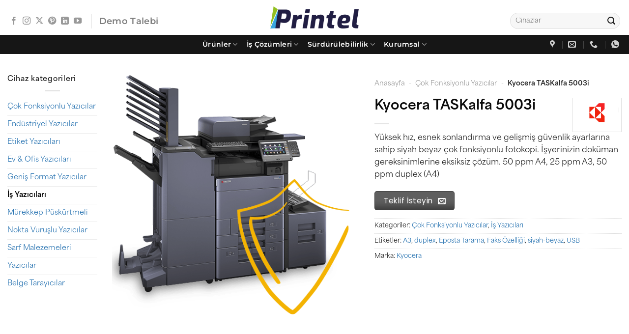

--- FILE ---
content_type: text/html; charset=UTF-8
request_url: https://printel.com.tr/cihaz/kyocera-taskalfa-5003i/
body_size: 30965
content:
<!DOCTYPE html>
<html lang="tr" prefix="og: https://ogp.me/ns#" class="loading-site no-js">
<head>
	<meta charset="UTF-8" />
	<link rel="profile" href="http://gmpg.org/xfn/11" />
	<link rel="pingback" href="https://printel.com.tr/xmlrpc.php" />

	<script>(function(html){html.className = html.className.replace(/\bno-js\b/,'js')})(document.documentElement);</script>
<meta name="viewport" content="width=device-width, initial-scale=1" />
<!-- Rank Math&#039;a Göre Arama Motoru Optimizasyonu - https://rankmath.com/ -->
<title>Kyocera TASKalfa 5003i Renkli A3 Çok Fonksiyonlu Fotokopi Makinesi - Printel</title>
<meta name="description" content="TASKalfa 3253ci, baskı, fotokopi, tarama ve faks özellikleri ile doküman yönetimi için çok yönlü çözümler sunan ödüllü bir çok fonksiyonlu yazıcıdır."/>
<meta name="robots" content="follow, index, max-snippet:-1, max-video-preview:-1, max-image-preview:large"/>
<link rel="canonical" href="https://printel.com.tr/cihaz/kyocera-taskalfa-5003i/" />
<meta property="og:locale" content="tr_TR" />
<meta property="og:type" content="product" />
<meta property="og:title" content="Kyocera TASKalfa 5003i Renkli A3 Çok Fonksiyonlu Fotokopi Makinesi - Printel" />
<meta property="og:description" content="TASKalfa 3253ci, baskı, fotokopi, tarama ve faks özellikleri ile doküman yönetimi için çok yönlü çözümler sunan ödüllü bir çok fonksiyonlu yazıcıdır." />
<meta property="og:url" content="https://printel.com.tr/cihaz/kyocera-taskalfa-5003i/" />
<meta property="og:site_name" content="Printel Doküman Yönetimi, Güvenli Yazdırma, Kurumsal Yazıcı Kiralama" />
<meta property="og:image" content="https://printel.com.tr/wp-content/uploads/2022/10/cq5dam.resized.img_.540.medium.time1572878243090.png" />
<meta property="og:image:secure_url" content="https://printel.com.tr/wp-content/uploads/2022/10/cq5dam.resized.img_.540.medium.time1572878243090.png" />
<meta property="og:image:width" content="540" />
<meta property="og:image:height" content="540" />
<meta property="og:image:alt" content="TASKalfa 5003i" />
<meta property="og:image:type" content="image/png" />
<meta name="twitter:card" content="summary_large_image" />
<meta name="twitter:title" content="Kyocera TASKalfa 5003i Renkli A3 Çok Fonksiyonlu Fotokopi Makinesi - Printel" />
<meta name="twitter:description" content="TASKalfa 3253ci, baskı, fotokopi, tarama ve faks özellikleri ile doküman yönetimi için çok yönlü çözümler sunan ödüllü bir çok fonksiyonlu yazıcıdır." />
<meta name="twitter:site" content="@printeltr" />
<meta name="twitter:creator" content="@printeltr" />
<meta name="twitter:image" content="https://printel.com.tr/wp-content/uploads/2022/10/cq5dam.resized.img_.540.medium.time1572878243090.png" />
<meta name="twitter:label1" content="Fiyat" />
<meta name="twitter:data1" content="&#036;0.00" />
<meta name="twitter:label2" content="Uygunluk" />
<meta name="twitter:data2" content="Stokta" />
<!-- /Rank Math WordPress SEO eklentisi -->

<link rel='dns-prefetch' href='//www.googletagmanager.com' />
<link rel='dns-prefetch' href='//use.typekit.com' />
<link rel='prefetch' href='https://printel.com.tr/wp-content/themes/flatsome/assets/js/flatsome.js?ver=e1ad26bd5672989785e1' />
<link rel='prefetch' href='https://printel.com.tr/wp-content/themes/flatsome/assets/js/chunk.slider.js?ver=3.19.15' />
<link rel='prefetch' href='https://printel.com.tr/wp-content/themes/flatsome/assets/js/chunk.popups.js?ver=3.19.15' />
<link rel='prefetch' href='https://printel.com.tr/wp-content/themes/flatsome/assets/js/chunk.tooltips.js?ver=3.19.15' />
<link rel='prefetch' href='https://printel.com.tr/wp-content/themes/flatsome/assets/js/woocommerce.js?ver=dd6035ce106022a74757' />
<link rel="alternate" type="application/rss+xml" title="Printel &raquo; akışı" href="https://printel.com.tr/feed/" />
<link rel="alternate" type="application/rss+xml" title="Printel &raquo; yorum akışı" href="https://printel.com.tr/comments/feed/" />
<link rel="alternate" title="oEmbed (JSON)" type="application/json+oembed" href="https://printel.com.tr/wp-json/oembed/1.0/embed?url=https%3A%2F%2Fprintel.com.tr%2Fcihaz%2Fkyocera-taskalfa-5003i%2F" />
<link rel="alternate" title="oEmbed (XML)" type="text/xml+oembed" href="https://printel.com.tr/wp-json/oembed/1.0/embed?url=https%3A%2F%2Fprintel.com.tr%2Fcihaz%2Fkyocera-taskalfa-5003i%2F&#038;format=xml" />
		<!-- This site uses the Google Analytics by MonsterInsights plugin v9.11.1 - Using Analytics tracking - https://www.monsterinsights.com/ -->
							<script src="//www.googletagmanager.com/gtag/js?id=G-SMRTWQDK59"  data-cfasync="false" data-wpfc-render="false" type="text/javascript" async></script>
			<script data-cfasync="false" data-wpfc-render="false" type="text/javascript">
				var mi_version = '9.11.1';
				var mi_track_user = true;
				var mi_no_track_reason = '';
								var MonsterInsightsDefaultLocations = {"page_location":"https:\/\/printel.com.tr\/cihaz\/kyocera-taskalfa-5003i\/"};
								if ( typeof MonsterInsightsPrivacyGuardFilter === 'function' ) {
					var MonsterInsightsLocations = (typeof MonsterInsightsExcludeQuery === 'object') ? MonsterInsightsPrivacyGuardFilter( MonsterInsightsExcludeQuery ) : MonsterInsightsPrivacyGuardFilter( MonsterInsightsDefaultLocations );
				} else {
					var MonsterInsightsLocations = (typeof MonsterInsightsExcludeQuery === 'object') ? MonsterInsightsExcludeQuery : MonsterInsightsDefaultLocations;
				}

								var disableStrs = [
										'ga-disable-G-SMRTWQDK59',
									];

				/* Function to detect opted out users */
				function __gtagTrackerIsOptedOut() {
					for (var index = 0; index < disableStrs.length; index++) {
						if (document.cookie.indexOf(disableStrs[index] + '=true') > -1) {
							return true;
						}
					}

					return false;
				}

				/* Disable tracking if the opt-out cookie exists. */
				if (__gtagTrackerIsOptedOut()) {
					for (var index = 0; index < disableStrs.length; index++) {
						window[disableStrs[index]] = true;
					}
				}

				/* Opt-out function */
				function __gtagTrackerOptout() {
					for (var index = 0; index < disableStrs.length; index++) {
						document.cookie = disableStrs[index] + '=true; expires=Thu, 31 Dec 2099 23:59:59 UTC; path=/';
						window[disableStrs[index]] = true;
					}
				}

				if ('undefined' === typeof gaOptout) {
					function gaOptout() {
						__gtagTrackerOptout();
					}
				}
								window.dataLayer = window.dataLayer || [];

				window.MonsterInsightsDualTracker = {
					helpers: {},
					trackers: {},
				};
				if (mi_track_user) {
					function __gtagDataLayer() {
						dataLayer.push(arguments);
					}

					function __gtagTracker(type, name, parameters) {
						if (!parameters) {
							parameters = {};
						}

						if (parameters.send_to) {
							__gtagDataLayer.apply(null, arguments);
							return;
						}

						if (type === 'event') {
														parameters.send_to = monsterinsights_frontend.v4_id;
							var hookName = name;
							if (typeof parameters['event_category'] !== 'undefined') {
								hookName = parameters['event_category'] + ':' + name;
							}

							if (typeof MonsterInsightsDualTracker.trackers[hookName] !== 'undefined') {
								MonsterInsightsDualTracker.trackers[hookName](parameters);
							} else {
								__gtagDataLayer('event', name, parameters);
							}
							
						} else {
							__gtagDataLayer.apply(null, arguments);
						}
					}

					__gtagTracker('js', new Date());
					__gtagTracker('set', {
						'developer_id.dZGIzZG': true,
											});
					if ( MonsterInsightsLocations.page_location ) {
						__gtagTracker('set', MonsterInsightsLocations);
					}
										__gtagTracker('config', 'G-SMRTWQDK59', {"forceSSL":"true","link_attribution":"true"} );
										window.gtag = __gtagTracker;										(function () {
						/* https://developers.google.com/analytics/devguides/collection/analyticsjs/ */
						/* ga and __gaTracker compatibility shim. */
						var noopfn = function () {
							return null;
						};
						var newtracker = function () {
							return new Tracker();
						};
						var Tracker = function () {
							return null;
						};
						var p = Tracker.prototype;
						p.get = noopfn;
						p.set = noopfn;
						p.send = function () {
							var args = Array.prototype.slice.call(arguments);
							args.unshift('send');
							__gaTracker.apply(null, args);
						};
						var __gaTracker = function () {
							var len = arguments.length;
							if (len === 0) {
								return;
							}
							var f = arguments[len - 1];
							if (typeof f !== 'object' || f === null || typeof f.hitCallback !== 'function') {
								if ('send' === arguments[0]) {
									var hitConverted, hitObject = false, action;
									if ('event' === arguments[1]) {
										if ('undefined' !== typeof arguments[3]) {
											hitObject = {
												'eventAction': arguments[3],
												'eventCategory': arguments[2],
												'eventLabel': arguments[4],
												'value': arguments[5] ? arguments[5] : 1,
											}
										}
									}
									if ('pageview' === arguments[1]) {
										if ('undefined' !== typeof arguments[2]) {
											hitObject = {
												'eventAction': 'page_view',
												'page_path': arguments[2],
											}
										}
									}
									if (typeof arguments[2] === 'object') {
										hitObject = arguments[2];
									}
									if (typeof arguments[5] === 'object') {
										Object.assign(hitObject, arguments[5]);
									}
									if ('undefined' !== typeof arguments[1].hitType) {
										hitObject = arguments[1];
										if ('pageview' === hitObject.hitType) {
											hitObject.eventAction = 'page_view';
										}
									}
									if (hitObject) {
										action = 'timing' === arguments[1].hitType ? 'timing_complete' : hitObject.eventAction;
										hitConverted = mapArgs(hitObject);
										__gtagTracker('event', action, hitConverted);
									}
								}
								return;
							}

							function mapArgs(args) {
								var arg, hit = {};
								var gaMap = {
									'eventCategory': 'event_category',
									'eventAction': 'event_action',
									'eventLabel': 'event_label',
									'eventValue': 'event_value',
									'nonInteraction': 'non_interaction',
									'timingCategory': 'event_category',
									'timingVar': 'name',
									'timingValue': 'value',
									'timingLabel': 'event_label',
									'page': 'page_path',
									'location': 'page_location',
									'title': 'page_title',
									'referrer' : 'page_referrer',
								};
								for (arg in args) {
																		if (!(!args.hasOwnProperty(arg) || !gaMap.hasOwnProperty(arg))) {
										hit[gaMap[arg]] = args[arg];
									} else {
										hit[arg] = args[arg];
									}
								}
								return hit;
							}

							try {
								f.hitCallback();
							} catch (ex) {
							}
						};
						__gaTracker.create = newtracker;
						__gaTracker.getByName = newtracker;
						__gaTracker.getAll = function () {
							return [];
						};
						__gaTracker.remove = noopfn;
						__gaTracker.loaded = true;
						window['__gaTracker'] = __gaTracker;
					})();
									} else {
										console.log("");
					(function () {
						function __gtagTracker() {
							return null;
						}

						window['__gtagTracker'] = __gtagTracker;
						window['gtag'] = __gtagTracker;
					})();
									}
			</script>
							<!-- / Google Analytics by MonsterInsights -->
		<style id='wp-img-auto-sizes-contain-inline-css' type='text/css'>
img:is([sizes=auto i],[sizes^="auto," i]){contain-intrinsic-size:3000px 1500px}
/*# sourceURL=wp-img-auto-sizes-contain-inline-css */
</style>

<style id='wp-emoji-styles-inline-css' type='text/css'>

	img.wp-smiley, img.emoji {
		display: inline !important;
		border: none !important;
		box-shadow: none !important;
		height: 1em !important;
		width: 1em !important;
		margin: 0 0.07em !important;
		vertical-align: -0.1em !important;
		background: none !important;
		padding: 0 !important;
	}
/*# sourceURL=wp-emoji-styles-inline-css */
</style>
<style id='wp-block-library-inline-css' type='text/css'>
:root{--wp-block-synced-color:#7a00df;--wp-block-synced-color--rgb:122,0,223;--wp-bound-block-color:var(--wp-block-synced-color);--wp-editor-canvas-background:#ddd;--wp-admin-theme-color:#007cba;--wp-admin-theme-color--rgb:0,124,186;--wp-admin-theme-color-darker-10:#006ba1;--wp-admin-theme-color-darker-10--rgb:0,107,160.5;--wp-admin-theme-color-darker-20:#005a87;--wp-admin-theme-color-darker-20--rgb:0,90,135;--wp-admin-border-width-focus:2px}@media (min-resolution:192dpi){:root{--wp-admin-border-width-focus:1.5px}}.wp-element-button{cursor:pointer}:root .has-very-light-gray-background-color{background-color:#eee}:root .has-very-dark-gray-background-color{background-color:#313131}:root .has-very-light-gray-color{color:#eee}:root .has-very-dark-gray-color{color:#313131}:root .has-vivid-green-cyan-to-vivid-cyan-blue-gradient-background{background:linear-gradient(135deg,#00d084,#0693e3)}:root .has-purple-crush-gradient-background{background:linear-gradient(135deg,#34e2e4,#4721fb 50%,#ab1dfe)}:root .has-hazy-dawn-gradient-background{background:linear-gradient(135deg,#faaca8,#dad0ec)}:root .has-subdued-olive-gradient-background{background:linear-gradient(135deg,#fafae1,#67a671)}:root .has-atomic-cream-gradient-background{background:linear-gradient(135deg,#fdd79a,#004a59)}:root .has-nightshade-gradient-background{background:linear-gradient(135deg,#330968,#31cdcf)}:root .has-midnight-gradient-background{background:linear-gradient(135deg,#020381,#2874fc)}:root{--wp--preset--font-size--normal:16px;--wp--preset--font-size--huge:42px}.has-regular-font-size{font-size:1em}.has-larger-font-size{font-size:2.625em}.has-normal-font-size{font-size:var(--wp--preset--font-size--normal)}.has-huge-font-size{font-size:var(--wp--preset--font-size--huge)}.has-text-align-center{text-align:center}.has-text-align-left{text-align:left}.has-text-align-right{text-align:right}.has-fit-text{white-space:nowrap!important}#end-resizable-editor-section{display:none}.aligncenter{clear:both}.items-justified-left{justify-content:flex-start}.items-justified-center{justify-content:center}.items-justified-right{justify-content:flex-end}.items-justified-space-between{justify-content:space-between}.screen-reader-text{border:0;clip-path:inset(50%);height:1px;margin:-1px;overflow:hidden;padding:0;position:absolute;width:1px;word-wrap:normal!important}.screen-reader-text:focus{background-color:#ddd;clip-path:none;color:#444;display:block;font-size:1em;height:auto;left:5px;line-height:normal;padding:15px 23px 14px;text-decoration:none;top:5px;width:auto;z-index:100000}html :where(.has-border-color){border-style:solid}html :where([style*=border-top-color]){border-top-style:solid}html :where([style*=border-right-color]){border-right-style:solid}html :where([style*=border-bottom-color]){border-bottom-style:solid}html :where([style*=border-left-color]){border-left-style:solid}html :where([style*=border-width]){border-style:solid}html :where([style*=border-top-width]){border-top-style:solid}html :where([style*=border-right-width]){border-right-style:solid}html :where([style*=border-bottom-width]){border-bottom-style:solid}html :where([style*=border-left-width]){border-left-style:solid}html :where(img[class*=wp-image-]){height:auto;max-width:100%}:where(figure){margin:0 0 1em}html :where(.is-position-sticky){--wp-admin--admin-bar--position-offset:var(--wp-admin--admin-bar--height,0px)}@media screen and (max-width:600px){html :where(.is-position-sticky){--wp-admin--admin-bar--position-offset:0px}}

/*# sourceURL=wp-block-library-inline-css */
</style><link rel='stylesheet' id='wc-blocks-style-css' href='https://printel.com.tr/wp-content/plugins/woocommerce/assets/client/blocks/wc-blocks.css?ver=wc-10.4.3' type='text/css' media='all' />
<style id='global-styles-inline-css' type='text/css'>
:root{--wp--preset--aspect-ratio--square: 1;--wp--preset--aspect-ratio--4-3: 4/3;--wp--preset--aspect-ratio--3-4: 3/4;--wp--preset--aspect-ratio--3-2: 3/2;--wp--preset--aspect-ratio--2-3: 2/3;--wp--preset--aspect-ratio--16-9: 16/9;--wp--preset--aspect-ratio--9-16: 9/16;--wp--preset--color--black: #000000;--wp--preset--color--cyan-bluish-gray: #abb8c3;--wp--preset--color--white: #ffffff;--wp--preset--color--pale-pink: #f78da7;--wp--preset--color--vivid-red: #cf2e2e;--wp--preset--color--luminous-vivid-orange: #ff6900;--wp--preset--color--luminous-vivid-amber: #fcb900;--wp--preset--color--light-green-cyan: #7bdcb5;--wp--preset--color--vivid-green-cyan: #00d084;--wp--preset--color--pale-cyan-blue: #8ed1fc;--wp--preset--color--vivid-cyan-blue: #0693e3;--wp--preset--color--vivid-purple: #9b51e0;--wp--preset--color--primary: #36a9e1;--wp--preset--color--secondary: #95c11f;--wp--preset--color--success: #383838;--wp--preset--color--alert: #dd3333;--wp--preset--gradient--vivid-cyan-blue-to-vivid-purple: linear-gradient(135deg,rgb(6,147,227) 0%,rgb(155,81,224) 100%);--wp--preset--gradient--light-green-cyan-to-vivid-green-cyan: linear-gradient(135deg,rgb(122,220,180) 0%,rgb(0,208,130) 100%);--wp--preset--gradient--luminous-vivid-amber-to-luminous-vivid-orange: linear-gradient(135deg,rgb(252,185,0) 0%,rgb(255,105,0) 100%);--wp--preset--gradient--luminous-vivid-orange-to-vivid-red: linear-gradient(135deg,rgb(255,105,0) 0%,rgb(207,46,46) 100%);--wp--preset--gradient--very-light-gray-to-cyan-bluish-gray: linear-gradient(135deg,rgb(238,238,238) 0%,rgb(169,184,195) 100%);--wp--preset--gradient--cool-to-warm-spectrum: linear-gradient(135deg,rgb(74,234,220) 0%,rgb(151,120,209) 20%,rgb(207,42,186) 40%,rgb(238,44,130) 60%,rgb(251,105,98) 80%,rgb(254,248,76) 100%);--wp--preset--gradient--blush-light-purple: linear-gradient(135deg,rgb(255,206,236) 0%,rgb(152,150,240) 100%);--wp--preset--gradient--blush-bordeaux: linear-gradient(135deg,rgb(254,205,165) 0%,rgb(254,45,45) 50%,rgb(107,0,62) 100%);--wp--preset--gradient--luminous-dusk: linear-gradient(135deg,rgb(255,203,112) 0%,rgb(199,81,192) 50%,rgb(65,88,208) 100%);--wp--preset--gradient--pale-ocean: linear-gradient(135deg,rgb(255,245,203) 0%,rgb(182,227,212) 50%,rgb(51,167,181) 100%);--wp--preset--gradient--electric-grass: linear-gradient(135deg,rgb(202,248,128) 0%,rgb(113,206,126) 100%);--wp--preset--gradient--midnight: linear-gradient(135deg,rgb(2,3,129) 0%,rgb(40,116,252) 100%);--wp--preset--font-size--small: 13px;--wp--preset--font-size--medium: 20px;--wp--preset--font-size--large: 36px;--wp--preset--font-size--x-large: 42px;--wp--preset--font-family--area-normal: area-normal;--wp--preset--spacing--20: 0.44rem;--wp--preset--spacing--30: 0.67rem;--wp--preset--spacing--40: 1rem;--wp--preset--spacing--50: 1.5rem;--wp--preset--spacing--60: 2.25rem;--wp--preset--spacing--70: 3.38rem;--wp--preset--spacing--80: 5.06rem;--wp--preset--shadow--natural: 6px 6px 9px rgba(0, 0, 0, 0.2);--wp--preset--shadow--deep: 12px 12px 50px rgba(0, 0, 0, 0.4);--wp--preset--shadow--sharp: 6px 6px 0px rgba(0, 0, 0, 0.2);--wp--preset--shadow--outlined: 6px 6px 0px -3px rgb(255, 255, 255), 6px 6px rgb(0, 0, 0);--wp--preset--shadow--crisp: 6px 6px 0px rgb(0, 0, 0);}:where(body) { margin: 0; }.wp-site-blocks > .alignleft { float: left; margin-right: 2em; }.wp-site-blocks > .alignright { float: right; margin-left: 2em; }.wp-site-blocks > .aligncenter { justify-content: center; margin-left: auto; margin-right: auto; }:where(.is-layout-flex){gap: 0.5em;}:where(.is-layout-grid){gap: 0.5em;}.is-layout-flow > .alignleft{float: left;margin-inline-start: 0;margin-inline-end: 2em;}.is-layout-flow > .alignright{float: right;margin-inline-start: 2em;margin-inline-end: 0;}.is-layout-flow > .aligncenter{margin-left: auto !important;margin-right: auto !important;}.is-layout-constrained > .alignleft{float: left;margin-inline-start: 0;margin-inline-end: 2em;}.is-layout-constrained > .alignright{float: right;margin-inline-start: 2em;margin-inline-end: 0;}.is-layout-constrained > .aligncenter{margin-left: auto !important;margin-right: auto !important;}.is-layout-constrained > :where(:not(.alignleft):not(.alignright):not(.alignfull)){margin-left: auto !important;margin-right: auto !important;}body .is-layout-flex{display: flex;}.is-layout-flex{flex-wrap: wrap;align-items: center;}.is-layout-flex > :is(*, div){margin: 0;}body .is-layout-grid{display: grid;}.is-layout-grid > :is(*, div){margin: 0;}body{padding-top: 0px;padding-right: 0px;padding-bottom: 0px;padding-left: 0px;}a:where(:not(.wp-element-button)){text-decoration: none;}:root :where(.wp-element-button, .wp-block-button__link){background-color: #32373c;border-width: 0;color: #fff;font-family: inherit;font-size: inherit;font-style: inherit;font-weight: inherit;letter-spacing: inherit;line-height: inherit;padding-top: calc(0.667em + 2px);padding-right: calc(1.333em + 2px);padding-bottom: calc(0.667em + 2px);padding-left: calc(1.333em + 2px);text-decoration: none;text-transform: inherit;}.has-black-color{color: var(--wp--preset--color--black) !important;}.has-cyan-bluish-gray-color{color: var(--wp--preset--color--cyan-bluish-gray) !important;}.has-white-color{color: var(--wp--preset--color--white) !important;}.has-pale-pink-color{color: var(--wp--preset--color--pale-pink) !important;}.has-vivid-red-color{color: var(--wp--preset--color--vivid-red) !important;}.has-luminous-vivid-orange-color{color: var(--wp--preset--color--luminous-vivid-orange) !important;}.has-luminous-vivid-amber-color{color: var(--wp--preset--color--luminous-vivid-amber) !important;}.has-light-green-cyan-color{color: var(--wp--preset--color--light-green-cyan) !important;}.has-vivid-green-cyan-color{color: var(--wp--preset--color--vivid-green-cyan) !important;}.has-pale-cyan-blue-color{color: var(--wp--preset--color--pale-cyan-blue) !important;}.has-vivid-cyan-blue-color{color: var(--wp--preset--color--vivid-cyan-blue) !important;}.has-vivid-purple-color{color: var(--wp--preset--color--vivid-purple) !important;}.has-primary-color{color: var(--wp--preset--color--primary) !important;}.has-secondary-color{color: var(--wp--preset--color--secondary) !important;}.has-success-color{color: var(--wp--preset--color--success) !important;}.has-alert-color{color: var(--wp--preset--color--alert) !important;}.has-black-background-color{background-color: var(--wp--preset--color--black) !important;}.has-cyan-bluish-gray-background-color{background-color: var(--wp--preset--color--cyan-bluish-gray) !important;}.has-white-background-color{background-color: var(--wp--preset--color--white) !important;}.has-pale-pink-background-color{background-color: var(--wp--preset--color--pale-pink) !important;}.has-vivid-red-background-color{background-color: var(--wp--preset--color--vivid-red) !important;}.has-luminous-vivid-orange-background-color{background-color: var(--wp--preset--color--luminous-vivid-orange) !important;}.has-luminous-vivid-amber-background-color{background-color: var(--wp--preset--color--luminous-vivid-amber) !important;}.has-light-green-cyan-background-color{background-color: var(--wp--preset--color--light-green-cyan) !important;}.has-vivid-green-cyan-background-color{background-color: var(--wp--preset--color--vivid-green-cyan) !important;}.has-pale-cyan-blue-background-color{background-color: var(--wp--preset--color--pale-cyan-blue) !important;}.has-vivid-cyan-blue-background-color{background-color: var(--wp--preset--color--vivid-cyan-blue) !important;}.has-vivid-purple-background-color{background-color: var(--wp--preset--color--vivid-purple) !important;}.has-primary-background-color{background-color: var(--wp--preset--color--primary) !important;}.has-secondary-background-color{background-color: var(--wp--preset--color--secondary) !important;}.has-success-background-color{background-color: var(--wp--preset--color--success) !important;}.has-alert-background-color{background-color: var(--wp--preset--color--alert) !important;}.has-black-border-color{border-color: var(--wp--preset--color--black) !important;}.has-cyan-bluish-gray-border-color{border-color: var(--wp--preset--color--cyan-bluish-gray) !important;}.has-white-border-color{border-color: var(--wp--preset--color--white) !important;}.has-pale-pink-border-color{border-color: var(--wp--preset--color--pale-pink) !important;}.has-vivid-red-border-color{border-color: var(--wp--preset--color--vivid-red) !important;}.has-luminous-vivid-orange-border-color{border-color: var(--wp--preset--color--luminous-vivid-orange) !important;}.has-luminous-vivid-amber-border-color{border-color: var(--wp--preset--color--luminous-vivid-amber) !important;}.has-light-green-cyan-border-color{border-color: var(--wp--preset--color--light-green-cyan) !important;}.has-vivid-green-cyan-border-color{border-color: var(--wp--preset--color--vivid-green-cyan) !important;}.has-pale-cyan-blue-border-color{border-color: var(--wp--preset--color--pale-cyan-blue) !important;}.has-vivid-cyan-blue-border-color{border-color: var(--wp--preset--color--vivid-cyan-blue) !important;}.has-vivid-purple-border-color{border-color: var(--wp--preset--color--vivid-purple) !important;}.has-primary-border-color{border-color: var(--wp--preset--color--primary) !important;}.has-secondary-border-color{border-color: var(--wp--preset--color--secondary) !important;}.has-success-border-color{border-color: var(--wp--preset--color--success) !important;}.has-alert-border-color{border-color: var(--wp--preset--color--alert) !important;}.has-vivid-cyan-blue-to-vivid-purple-gradient-background{background: var(--wp--preset--gradient--vivid-cyan-blue-to-vivid-purple) !important;}.has-light-green-cyan-to-vivid-green-cyan-gradient-background{background: var(--wp--preset--gradient--light-green-cyan-to-vivid-green-cyan) !important;}.has-luminous-vivid-amber-to-luminous-vivid-orange-gradient-background{background: var(--wp--preset--gradient--luminous-vivid-amber-to-luminous-vivid-orange) !important;}.has-luminous-vivid-orange-to-vivid-red-gradient-background{background: var(--wp--preset--gradient--luminous-vivid-orange-to-vivid-red) !important;}.has-very-light-gray-to-cyan-bluish-gray-gradient-background{background: var(--wp--preset--gradient--very-light-gray-to-cyan-bluish-gray) !important;}.has-cool-to-warm-spectrum-gradient-background{background: var(--wp--preset--gradient--cool-to-warm-spectrum) !important;}.has-blush-light-purple-gradient-background{background: var(--wp--preset--gradient--blush-light-purple) !important;}.has-blush-bordeaux-gradient-background{background: var(--wp--preset--gradient--blush-bordeaux) !important;}.has-luminous-dusk-gradient-background{background: var(--wp--preset--gradient--luminous-dusk) !important;}.has-pale-ocean-gradient-background{background: var(--wp--preset--gradient--pale-ocean) !important;}.has-electric-grass-gradient-background{background: var(--wp--preset--gradient--electric-grass) !important;}.has-midnight-gradient-background{background: var(--wp--preset--gradient--midnight) !important;}.has-small-font-size{font-size: var(--wp--preset--font-size--small) !important;}.has-medium-font-size{font-size: var(--wp--preset--font-size--medium) !important;}.has-large-font-size{font-size: var(--wp--preset--font-size--large) !important;}.has-x-large-font-size{font-size: var(--wp--preset--font-size--x-large) !important;}.has-area-normal-font-family{font-family: var(--wp--preset--font-family--area-normal) !important;}
/*# sourceURL=global-styles-inline-css */
</style>

<link rel='stylesheet' id='contact-form-7-css' href='https://printel.com.tr/wp-content/plugins/contact-form-7/includes/css/styles.css?ver=6.1.4' type='text/css' media='all' />
<style id='woocommerce-inline-inline-css' type='text/css'>
.woocommerce form .form-row .required { visibility: visible; }
/*# sourceURL=woocommerce-inline-inline-css */
</style>
<link rel='stylesheet' id='wpcf7-redirect-script-frontend-css' href='https://printel.com.tr/wp-content/plugins/wpcf7-redirect/build/assets/frontend-script.css?ver=2c532d7e2be36f6af233' type='text/css' media='all' />
<link rel='stylesheet' id='brands-styles-css' href='https://printel.com.tr/wp-content/plugins/woocommerce/assets/css/brands.css?ver=10.4.3' type='text/css' media='all' />
<link rel='stylesheet' id='typekit-tnd5etw-css' href='https://use.typekit.com/tnd5etw.css?ver=4.0.0' type='text/css' media='all' />
<link rel='stylesheet' id='flatsome-swatches-frontend-css' href='https://printel.com.tr/wp-content/themes/flatsome/assets/css/extensions/flatsome-swatches-frontend.css?ver=3.19.15' type='text/css' media='all' />
<link rel='stylesheet' id='flatsome-main-css' href='https://printel.com.tr/wp-content/themes/flatsome/assets/css/flatsome.css?ver=3.19.15' type='text/css' media='all' />
<style id='flatsome-main-inline-css' type='text/css'>
@font-face {
				font-family: "fl-icons";
				font-display: block;
				src: url(https://printel.com.tr/wp-content/themes/flatsome/assets/css/icons/fl-icons.eot?v=3.19.15);
				src:
					url(https://printel.com.tr/wp-content/themes/flatsome/assets/css/icons/fl-icons.eot#iefix?v=3.19.15) format("embedded-opentype"),
					url(https://printel.com.tr/wp-content/themes/flatsome/assets/css/icons/fl-icons.woff2?v=3.19.15) format("woff2"),
					url(https://printel.com.tr/wp-content/themes/flatsome/assets/css/icons/fl-icons.ttf?v=3.19.15) format("truetype"),
					url(https://printel.com.tr/wp-content/themes/flatsome/assets/css/icons/fl-icons.woff?v=3.19.15) format("woff"),
					url(https://printel.com.tr/wp-content/themes/flatsome/assets/css/icons/fl-icons.svg?v=3.19.15#fl-icons) format("svg");
			}
/*# sourceURL=flatsome-main-inline-css */
</style>
<link rel='stylesheet' id='flatsome-shop-css' href='https://printel.com.tr/wp-content/themes/flatsome/assets/css/flatsome-shop.css?ver=3.19.15' type='text/css' media='all' />
<link rel='stylesheet' id='flatsome-style-css' href='https://printel.com.tr/wp-content/themes/flatsome-child/style.css?ver=3.0' type='text/css' media='all' />
<script type="text/javascript" src="https://printel.com.tr/wp-content/plugins/google-analytics-for-wordpress/assets/js/frontend-gtag.min.js?ver=9.11.1" id="monsterinsights-frontend-script-js" async="async" data-wp-strategy="async"></script>
<script data-cfasync="false" data-wpfc-render="false" type="text/javascript" id='monsterinsights-frontend-script-js-extra'>/* <![CDATA[ */
var monsterinsights_frontend = {"js_events_tracking":"true","download_extensions":"doc,pdf,ppt,zip,xls,docx,pptx,xlsx","inbound_paths":"[{\"path\":\"\\\/go\\\/\",\"label\":\"affiliate\"},{\"path\":\"\\\/recommend\\\/\",\"label\":\"affiliate\"}]","home_url":"https:\/\/printel.com.tr","hash_tracking":"false","v4_id":"G-SMRTWQDK59"};/* ]]> */
</script>
<script type="text/javascript" src="https://printel.com.tr/wp-includes/js/jquery/jquery.min.js?ver=3.7.1" id="jquery-core-js"></script>
<script type="text/javascript" src="https://printel.com.tr/wp-includes/js/jquery/jquery-migrate.min.js?ver=3.4.1" id="jquery-migrate-js"></script>
<script type="text/javascript" id="wc-single-product-js-extra">
/* <![CDATA[ */
var wc_single_product_params = {"i18n_required_rating_text":"L\u00fctfen bir oy belirleyin","i18n_rating_options":["1/5 y\u0131ld\u0131z","2/5 y\u0131ld\u0131z","3/5 y\u0131ld\u0131z","4/5 y\u0131ld\u0131z","5/5 y\u0131ld\u0131z"],"i18n_product_gallery_trigger_text":"Tam ekran g\u00f6rsel galerisini g\u00f6r\u00fcnt\u00fcleyin","review_rating_required":"yes","flexslider":{"rtl":false,"animation":"slide","smoothHeight":true,"directionNav":false,"controlNav":"thumbnails","slideshow":false,"animationSpeed":500,"animationLoop":false,"allowOneSlide":false},"zoom_enabled":"","zoom_options":[],"photoswipe_enabled":"","photoswipe_options":{"shareEl":false,"closeOnScroll":false,"history":false,"hideAnimationDuration":0,"showAnimationDuration":0},"flexslider_enabled":""};
//# sourceURL=wc-single-product-js-extra
/* ]]> */
</script>
<script type="text/javascript" src="https://printel.com.tr/wp-content/plugins/woocommerce/assets/js/frontend/single-product.min.js?ver=10.4.3" id="wc-single-product-js" defer="defer" data-wp-strategy="defer"></script>
<script type="text/javascript" src="https://printel.com.tr/wp-content/plugins/woocommerce/assets/js/jquery-blockui/jquery.blockUI.min.js?ver=2.7.0-wc.10.4.3" id="wc-jquery-blockui-js" data-wp-strategy="defer"></script>
<script type="text/javascript" src="https://printel.com.tr/wp-content/plugins/woocommerce/assets/js/js-cookie/js.cookie.min.js?ver=2.1.4-wc.10.4.3" id="wc-js-cookie-js" data-wp-strategy="defer"></script>

<!-- Site Kit tarafından eklenen Google etiketi (gtag.js) snippet&#039;i -->
<!-- Google Analytics snippet added by Site Kit -->
<script type="text/javascript" src="https://www.googletagmanager.com/gtag/js?id=G-SMRTWQDK59" id="google_gtagjs-js" async></script>
<script type="text/javascript" id="google_gtagjs-js-after">
/* <![CDATA[ */
window.dataLayer = window.dataLayer || [];function gtag(){dataLayer.push(arguments);}
gtag("set","linker",{"domains":["printel.com.tr"]});
gtag("js", new Date());
gtag("set", "developer_id.dZTNiMT", true);
gtag("config", "G-SMRTWQDK59", {"googlesitekit_post_type":"product"});
 window._googlesitekit = window._googlesitekit || {}; window._googlesitekit.throttledEvents = []; window._googlesitekit.gtagEvent = (name, data) => { var key = JSON.stringify( { name, data } ); if ( !! window._googlesitekit.throttledEvents[ key ] ) { return; } window._googlesitekit.throttledEvents[ key ] = true; setTimeout( () => { delete window._googlesitekit.throttledEvents[ key ]; }, 5 ); gtag( "event", name, { ...data, event_source: "site-kit" } ); }; 
//# sourceURL=google_gtagjs-js-after
/* ]]> */
</script>
<link rel="https://api.w.org/" href="https://printel.com.tr/wp-json/" /><link rel="alternate" title="JSON" type="application/json" href="https://printel.com.tr/wp-json/wp/v2/product/1735" /><link rel="EditURI" type="application/rsd+xml" title="RSD" href="https://printel.com.tr/xmlrpc.php?rsd" />

<link rel='shortlink' href='https://printel.com.tr/?p=1735' />
<meta name="generator" content="Site Kit by Google 1.170.0" /><meta http-equiv="Content-Language" content="tr">
<meta name="language" content="Turkish">
<meta charset="UTF-8">
<link rel="alternate" href="https://printel.com.tr/" hreflang="x-default" />

<meta name="google-site-verification" content="pWKKThrn12TxglcSF58hZW3GzwXwtXjx2rEkuy_osIk" />

<meta name="seobility" content="8a9269f1dd5df6841fa8f77f7e093b84">	<noscript><style>.woocommerce-product-gallery{ opacity: 1 !important; }</style></noscript>
	
<!-- Google Tag Manager snippet added by Site Kit -->
<script type="text/javascript">
/* <![CDATA[ */

			( function( w, d, s, l, i ) {
				w[l] = w[l] || [];
				w[l].push( {'gtm.start': new Date().getTime(), event: 'gtm.js'} );
				var f = d.getElementsByTagName( s )[0],
					j = d.createElement( s ), dl = l != 'dataLayer' ? '&l=' + l : '';
				j.async = true;
				j.src = 'https://www.googletagmanager.com/gtm.js?id=' + i + dl;
				f.parentNode.insertBefore( j, f );
			} )( window, document, 'script', 'dataLayer', 'GTM-KB9SH26' );
			
/* ]]> */
</script>

<!-- End Google Tag Manager snippet added by Site Kit -->
<link rel="icon" href="https://printel.com.tr/wp-content/uploads/2025/02/cropped-creatysArtboard-4-copy-2pngg-32x32.png" sizes="32x32" />
<link rel="icon" href="https://printel.com.tr/wp-content/uploads/2025/02/cropped-creatysArtboard-4-copy-2pngg-192x192.png" sizes="192x192" />
<link rel="apple-touch-icon" href="https://printel.com.tr/wp-content/uploads/2025/02/cropped-creatysArtboard-4-copy-2pngg-180x180.png" />
<meta name="msapplication-TileImage" content="https://printel.com.tr/wp-content/uploads/2025/02/cropped-creatysArtboard-4-copy-2pngg-270x270.png" />
<style id="custom-css" type="text/css">:root {--primary-color: #36a9e1;--fs-color-primary: #36a9e1;--fs-color-secondary: #95c11f;--fs-color-success: #383838;--fs-color-alert: #dd3333;--fs-experimental-link-color: #216faf;--fs-experimental-link-color-hover: #111;}.tooltipster-base {--tooltip-color: #fff;--tooltip-bg-color: #000;}.off-canvas-right .mfp-content, .off-canvas-left .mfp-content {--drawer-width: 300px;}.off-canvas .mfp-content.off-canvas-cart {--drawer-width: 360px;}.container-width, .full-width .ubermenu-nav, .container, .row{max-width: 1340px}.row.row-collapse{max-width: 1310px}.row.row-small{max-width: 1332.5px}.row.row-large{max-width: 1370px}.flatsome-cookies {background-color: #232323}.header-main{height: 71px}#logo img{max-height: 71px}#logo{width:281px;}#logo img{padding:13px 0;}.header-bottom{min-height: 19px}.header-top{min-height: 22px}.transparent .header-main{height: 69px}.transparent #logo img{max-height: 69px}.has-transparent + .page-title:first-of-type,.has-transparent + #main > .page-title,.has-transparent + #main > div > .page-title,.has-transparent + #main .page-header-wrapper:first-of-type .page-title{padding-top: 119px;}.header.show-on-scroll,.stuck .header-main{height:70px!important}.stuck #logo img{max-height: 70px!important}.search-form{ width: 50%;}.header-bg-color {background-color: #ffffff}.header-bottom {background-color: #161616}.header-main .nav > li > a{line-height: 11px }.header-wrapper:not(.stuck) .header-main .header-nav{margin-top: 14px }.stuck .header-main .nav > li > a{line-height: 50px }.header-bottom-nav > li > a{line-height: 9px }@media (max-width: 549px) {.header-main{height: 70px}#logo img{max-height: 70px}}.main-menu-overlay{background-color: #000000}.nav-dropdown{border-radius:3px}.nav-dropdown{font-size:100%}.nav-dropdown-has-arrow li.has-dropdown:after{border-bottom-color: rgba(255,255,255,0.92);}.nav .nav-dropdown{background-color: rgba(255,255,255,0.92)}.header-top{background-color:#ffffff!important;}body{color: #1e1e1e}h1,h2,h3,h4,h5,h6,.heading-font{color: #0a0a0a;}body{font-size: 100%;}@media screen and (max-width: 549px){body{font-size: 100%;}}body{font-family: Poppins, sans-serif;}body {font-weight: 400;font-style: normal;}.nav > li > a {font-family: Montserrat, sans-serif;}.mobile-sidebar-levels-2 .nav > li > ul > li > a {font-family: Montserrat, sans-serif;}.nav > li > a,.mobile-sidebar-levels-2 .nav > li > ul > li > a {font-weight: 600;font-style: normal;}h1,h2,h3,h4,h5,h6,.heading-font, .off-canvas-center .nav-sidebar.nav-vertical > li > a{font-family: Montserrat, sans-serif;}h1,h2,h3,h4,h5,h6,.heading-font,.banner h1,.banner h2 {font-weight: 700;font-style: normal;}.alt-font{font-family: Montserrat, sans-serif;}.alt-font {font-weight: 300!important;font-style: normal!important;}.breadcrumbs{text-transform: none;}button,.button{text-transform: none;}.nav > li > a, .links > li > a{text-transform: none;}.section-title span{text-transform: none;}h3.widget-title,span.widget-title{text-transform: none;}.header:not(.transparent) .header-bottom-nav.nav > li > a{color: #ffffff;}.header:not(.transparent) .header-bottom-nav.nav > li > a:hover,.header:not(.transparent) .header-bottom-nav.nav > li.active > a,.header:not(.transparent) .header-bottom-nav.nav > li.current > a,.header:not(.transparent) .header-bottom-nav.nav > li > a.active,.header:not(.transparent) .header-bottom-nav.nav > li > a.current{color: #e8e8e8;}.header-bottom-nav.nav-line-bottom > li > a:before,.header-bottom-nav.nav-line-grow > li > a:before,.header-bottom-nav.nav-line > li > a:before,.header-bottom-nav.nav-box > li > a:hover,.header-bottom-nav.nav-box > li.active > a,.header-bottom-nav.nav-pills > li > a:hover,.header-bottom-nav.nav-pills > li.active > a{color:#FFF!important;background-color: #e8e8e8;}.widget:where(:not(.widget_shopping_cart)) a{color: #1e517a;}.widget:where(:not(.widget_shopping_cart)) a:hover{color: #041b7f;}.widget .tagcloud a:hover{border-color: #041b7f; background-color: #041b7f;}.shop-page-title.featured-title .title-overlay{background-color: rgba(0,0,0,0.75);}.has-equal-box-heights .box-image {padding-top: 100%;}.shop-page-title.featured-title .title-bg{background-image: url(https://printel.com.tr/wp-content/uploads/2020/01/41737230_m.jpg);}input[type='submit'], input[type="button"], button:not(.icon), .button:not(.icon){border-radius: 5px!important}.shop-page-title.featured-title .title-bg{ background-image: url(https://printel.com.tr/wp-content/uploads/2022/10/cq5dam.resized.img_.540.medium.time1572878243090.png)!important;}@media screen and (min-width: 550px){.products .box-vertical .box-image{min-width: 600px!important;width: 600px!important;}}.footer-1{background-color: #f5f4f1}.footer-2{background-color: #ededed}.absolute-footer, html{background-color: #f7f7f7}.nav-vertical-fly-out > li + li {border-top-width: 1px; border-top-style: solid;}/* Custom CSS */.wpcf7-mail-sent-ok {border:none;}.woocommerce-ordering {display:none;}.gt-lang-code {font-size:10px;;}.grecaptcha-badge { visibility: hidden;}.button {font-weight: 500 !important;font-family: "poppins", "Montserrat", Arial, sans-serif !important;}.seksen {font-size: 80%;}.seksenbes {font-size: 85%;}.doksan {font-size: 90%;}.label-new.menu-item > a:after{content:"Yeni";}.label-hot.menu-item > a:after{content:"Popüler";}.label-sale.menu-item > a:after{content:"İndirim";}.label-popular.menu-item > a:after{content:"Popüler";}</style><style id="flatsome-swatches-css">.variations_form .ux-swatch.selected {box-shadow: 0 0 0 2px var(--fs-color-secondary);}.ux-swatches-in-loop .ux-swatch.selected {box-shadow: 0 0 0 2px var(--fs-color-secondary);}</style><style id="flatsome-variation-images-css">.ux-additional-variation-images-thumbs-placeholder {max-height: 0;opacity: 0;visibility: hidden;transition: visibility .1s, opacity .1s, max-height .2s ease-out;}.ux-additional-variation-images-thumbs-placeholder--visible {max-height: 1000px;opacity: 1;visibility: visible;transition: visibility .2s, opacity .2s, max-height .1s ease-in;}</style><style id="kirki-inline-styles">/* cyrillic-ext */
@font-face {
  font-family: 'Montserrat';
  font-style: normal;
  font-weight: 300;
  font-display: swap;
  src: url(https://printel.com.tr/wp-content/fonts/montserrat/JTUSjIg1_i6t8kCHKm459WRhyzbi.woff2) format('woff2');
  unicode-range: U+0460-052F, U+1C80-1C8A, U+20B4, U+2DE0-2DFF, U+A640-A69F, U+FE2E-FE2F;
}
/* cyrillic */
@font-face {
  font-family: 'Montserrat';
  font-style: normal;
  font-weight: 300;
  font-display: swap;
  src: url(https://printel.com.tr/wp-content/fonts/montserrat/JTUSjIg1_i6t8kCHKm459W1hyzbi.woff2) format('woff2');
  unicode-range: U+0301, U+0400-045F, U+0490-0491, U+04B0-04B1, U+2116;
}
/* vietnamese */
@font-face {
  font-family: 'Montserrat';
  font-style: normal;
  font-weight: 300;
  font-display: swap;
  src: url(https://printel.com.tr/wp-content/fonts/montserrat/JTUSjIg1_i6t8kCHKm459WZhyzbi.woff2) format('woff2');
  unicode-range: U+0102-0103, U+0110-0111, U+0128-0129, U+0168-0169, U+01A0-01A1, U+01AF-01B0, U+0300-0301, U+0303-0304, U+0308-0309, U+0323, U+0329, U+1EA0-1EF9, U+20AB;
}
/* latin-ext */
@font-face {
  font-family: 'Montserrat';
  font-style: normal;
  font-weight: 300;
  font-display: swap;
  src: url(https://printel.com.tr/wp-content/fonts/montserrat/JTUSjIg1_i6t8kCHKm459Wdhyzbi.woff2) format('woff2');
  unicode-range: U+0100-02BA, U+02BD-02C5, U+02C7-02CC, U+02CE-02D7, U+02DD-02FF, U+0304, U+0308, U+0329, U+1D00-1DBF, U+1E00-1E9F, U+1EF2-1EFF, U+2020, U+20A0-20AB, U+20AD-20C0, U+2113, U+2C60-2C7F, U+A720-A7FF;
}
/* latin */
@font-face {
  font-family: 'Montserrat';
  font-style: normal;
  font-weight: 300;
  font-display: swap;
  src: url(https://printel.com.tr/wp-content/fonts/montserrat/JTUSjIg1_i6t8kCHKm459Wlhyw.woff2) format('woff2');
  unicode-range: U+0000-00FF, U+0131, U+0152-0153, U+02BB-02BC, U+02C6, U+02DA, U+02DC, U+0304, U+0308, U+0329, U+2000-206F, U+20AC, U+2122, U+2191, U+2193, U+2212, U+2215, U+FEFF, U+FFFD;
}
/* cyrillic-ext */
@font-face {
  font-family: 'Montserrat';
  font-style: normal;
  font-weight: 600;
  font-display: swap;
  src: url(https://printel.com.tr/wp-content/fonts/montserrat/JTUSjIg1_i6t8kCHKm459WRhyzbi.woff2) format('woff2');
  unicode-range: U+0460-052F, U+1C80-1C8A, U+20B4, U+2DE0-2DFF, U+A640-A69F, U+FE2E-FE2F;
}
/* cyrillic */
@font-face {
  font-family: 'Montserrat';
  font-style: normal;
  font-weight: 600;
  font-display: swap;
  src: url(https://printel.com.tr/wp-content/fonts/montserrat/JTUSjIg1_i6t8kCHKm459W1hyzbi.woff2) format('woff2');
  unicode-range: U+0301, U+0400-045F, U+0490-0491, U+04B0-04B1, U+2116;
}
/* vietnamese */
@font-face {
  font-family: 'Montserrat';
  font-style: normal;
  font-weight: 600;
  font-display: swap;
  src: url(https://printel.com.tr/wp-content/fonts/montserrat/JTUSjIg1_i6t8kCHKm459WZhyzbi.woff2) format('woff2');
  unicode-range: U+0102-0103, U+0110-0111, U+0128-0129, U+0168-0169, U+01A0-01A1, U+01AF-01B0, U+0300-0301, U+0303-0304, U+0308-0309, U+0323, U+0329, U+1EA0-1EF9, U+20AB;
}
/* latin-ext */
@font-face {
  font-family: 'Montserrat';
  font-style: normal;
  font-weight: 600;
  font-display: swap;
  src: url(https://printel.com.tr/wp-content/fonts/montserrat/JTUSjIg1_i6t8kCHKm459Wdhyzbi.woff2) format('woff2');
  unicode-range: U+0100-02BA, U+02BD-02C5, U+02C7-02CC, U+02CE-02D7, U+02DD-02FF, U+0304, U+0308, U+0329, U+1D00-1DBF, U+1E00-1E9F, U+1EF2-1EFF, U+2020, U+20A0-20AB, U+20AD-20C0, U+2113, U+2C60-2C7F, U+A720-A7FF;
}
/* latin */
@font-face {
  font-family: 'Montserrat';
  font-style: normal;
  font-weight: 600;
  font-display: swap;
  src: url(https://printel.com.tr/wp-content/fonts/montserrat/JTUSjIg1_i6t8kCHKm459Wlhyw.woff2) format('woff2');
  unicode-range: U+0000-00FF, U+0131, U+0152-0153, U+02BB-02BC, U+02C6, U+02DA, U+02DC, U+0304, U+0308, U+0329, U+2000-206F, U+20AC, U+2122, U+2191, U+2193, U+2212, U+2215, U+FEFF, U+FFFD;
}
/* cyrillic-ext */
@font-face {
  font-family: 'Montserrat';
  font-style: normal;
  font-weight: 700;
  font-display: swap;
  src: url(https://printel.com.tr/wp-content/fonts/montserrat/JTUSjIg1_i6t8kCHKm459WRhyzbi.woff2) format('woff2');
  unicode-range: U+0460-052F, U+1C80-1C8A, U+20B4, U+2DE0-2DFF, U+A640-A69F, U+FE2E-FE2F;
}
/* cyrillic */
@font-face {
  font-family: 'Montserrat';
  font-style: normal;
  font-weight: 700;
  font-display: swap;
  src: url(https://printel.com.tr/wp-content/fonts/montserrat/JTUSjIg1_i6t8kCHKm459W1hyzbi.woff2) format('woff2');
  unicode-range: U+0301, U+0400-045F, U+0490-0491, U+04B0-04B1, U+2116;
}
/* vietnamese */
@font-face {
  font-family: 'Montserrat';
  font-style: normal;
  font-weight: 700;
  font-display: swap;
  src: url(https://printel.com.tr/wp-content/fonts/montserrat/JTUSjIg1_i6t8kCHKm459WZhyzbi.woff2) format('woff2');
  unicode-range: U+0102-0103, U+0110-0111, U+0128-0129, U+0168-0169, U+01A0-01A1, U+01AF-01B0, U+0300-0301, U+0303-0304, U+0308-0309, U+0323, U+0329, U+1EA0-1EF9, U+20AB;
}
/* latin-ext */
@font-face {
  font-family: 'Montserrat';
  font-style: normal;
  font-weight: 700;
  font-display: swap;
  src: url(https://printel.com.tr/wp-content/fonts/montserrat/JTUSjIg1_i6t8kCHKm459Wdhyzbi.woff2) format('woff2');
  unicode-range: U+0100-02BA, U+02BD-02C5, U+02C7-02CC, U+02CE-02D7, U+02DD-02FF, U+0304, U+0308, U+0329, U+1D00-1DBF, U+1E00-1E9F, U+1EF2-1EFF, U+2020, U+20A0-20AB, U+20AD-20C0, U+2113, U+2C60-2C7F, U+A720-A7FF;
}
/* latin */
@font-face {
  font-family: 'Montserrat';
  font-style: normal;
  font-weight: 700;
  font-display: swap;
  src: url(https://printel.com.tr/wp-content/fonts/montserrat/JTUSjIg1_i6t8kCHKm459Wlhyw.woff2) format('woff2');
  unicode-range: U+0000-00FF, U+0131, U+0152-0153, U+02BB-02BC, U+02C6, U+02DA, U+02DC, U+0304, U+0308, U+0329, U+2000-206F, U+20AC, U+2122, U+2191, U+2193, U+2212, U+2215, U+FEFF, U+FFFD;
}/* devanagari */
@font-face {
  font-family: 'Poppins';
  font-style: normal;
  font-weight: 400;
  font-display: swap;
  src: url(https://printel.com.tr/wp-content/fonts/poppins/pxiEyp8kv8JHgFVrJJbecmNE.woff2) format('woff2');
  unicode-range: U+0900-097F, U+1CD0-1CF9, U+200C-200D, U+20A8, U+20B9, U+20F0, U+25CC, U+A830-A839, U+A8E0-A8FF, U+11B00-11B09;
}
/* latin-ext */
@font-face {
  font-family: 'Poppins';
  font-style: normal;
  font-weight: 400;
  font-display: swap;
  src: url(https://printel.com.tr/wp-content/fonts/poppins/pxiEyp8kv8JHgFVrJJnecmNE.woff2) format('woff2');
  unicode-range: U+0100-02BA, U+02BD-02C5, U+02C7-02CC, U+02CE-02D7, U+02DD-02FF, U+0304, U+0308, U+0329, U+1D00-1DBF, U+1E00-1E9F, U+1EF2-1EFF, U+2020, U+20A0-20AB, U+20AD-20C0, U+2113, U+2C60-2C7F, U+A720-A7FF;
}
/* latin */
@font-face {
  font-family: 'Poppins';
  font-style: normal;
  font-weight: 400;
  font-display: swap;
  src: url(https://printel.com.tr/wp-content/fonts/poppins/pxiEyp8kv8JHgFVrJJfecg.woff2) format('woff2');
  unicode-range: U+0000-00FF, U+0131, U+0152-0153, U+02BB-02BC, U+02C6, U+02DA, U+02DC, U+0304, U+0308, U+0329, U+2000-206F, U+20AC, U+2122, U+2191, U+2193, U+2212, U+2215, U+FEFF, U+FFFD;
}</style>	<!-- Fonts Plugin CSS - https://fontsplugin.com/ -->
	<style>
		:root {
--font-base: area-normal,sans-serif;
--font-headings: area-normal,sans-serif;
--font-input: area-normal,sans-serif;
}
body, #content, .entry-content, .post-content, .page-content, .post-excerpt, .entry-summary, .entry-excerpt, .widget-area, .widget, .sidebar, #sidebar, footer, .footer, #footer, .site-footer {
font-family: "area-normal",sans-serif;
 }
#site-title, .site-title, #site-title a, .site-title a, .entry-title, .entry-title a, h1, h2, h3, h4, h5, h6, .widget-title, .elementor-heading-title {
font-family: "area-normal",sans-serif;
font-style: normal;
font-weight: 800;
 }
button, .button, input, select, textarea, .wp-block-button, .wp-block-button__link {
font-family: "area-normal",sans-serif;
 }
#site-title, .site-title, #site-title a, .site-title a, #site-logo, #site-logo a, #logo, #logo a, .logo, .logo a, .wp-block-site-title, .wp-block-site-title a {
font-family: "area-normal",sans-serif;
 }
#site-description, .site-description, #site-tagline, .site-tagline, .wp-block-site-tagline {
font-family: "area-normal",sans-serif;
 }
.menu, .page_item a, .menu-item a, .wp-block-navigation, .wp-block-navigation-item__content {
font-family: "area-normal",sans-serif;
font-style: normal;
font-weight: 800;
 }
.entry-content, .entry-content p, .post-content, .page-content, .post-excerpt, .entry-summary, .entry-excerpt, .excerpt, .excerpt p, .type-post p, .type-page p, .wp-block-post-content, .wp-block-post-excerpt, .elementor, .elementor p {
font-family: "area-normal",sans-serif;
font-weight: 400;
 }
.wp-block-post-title, .wp-block-post-title a, .entry-title, .entry-title a, .post-title, .post-title a, .page-title, .entry-content h1, #content h1, .type-post h1, .type-page h1, .elementor h1 {
font-family: "area-normal",sans-serif;
font-weight: 700;
 }
.entry-content h2, .post-content h2, .page-content h2, #content h2, .type-post h2, .type-page h2, .elementor h2 {
font-family: "area-normal",sans-serif;
font-weight: 800;
 }
.entry-content h3, .post-content h3, .page-content h3, #content h3, .type-post h3, .type-page h3, .elementor h3 {
font-family: "area-normal",sans-serif;
font-weight: 700;
 }
.entry-content h4, .post-content h4, .page-content h4, #content h4, .type-post h4, .type-page h4, .elementor h4 {
font-family: "area-normal",sans-serif;
 }
.entry-content h5, .post-content h5, .page-content h5, #content h5, .type-post h5, .type-page h5, .elementor h5 {
font-family: "area-normal",sans-serif;
font-weight: 700;
 }
.entry-content h6, .post-content h6, .page-content h6, #content h6, .type-post h6, .type-page h6, .elementor h6 {
font-family: "area-normal",sans-serif;
 }
ul, ol, ul li, ol li, li {
font-family: "area-normal",sans-serif;
 }
blockquote, .wp-block-quote, blockquote p, .wp-block-quote p {
font-family: "area-normal",sans-serif;
 }
.widget-title, .widget-area h1, .widget-area h2, .widget-area h3, .widget-area h4, .widget-area h5, .widget-area h6, #secondary h1, #secondary h2, #secondary h3, #secondary h4, #secondary h5, #secondary h6 {
font-family: "area-normal",sans-serif;
 }
.widget-area, .widget, .sidebar, #sidebar, #secondary {
font-family: "area-normal",sans-serif;
 }
footer h1, footer h2, footer h3, footer h4, footer h5, footer h6, .footer h1, .footer h2, .footer h3, .footer h4, .footer h5, .footer h6, #footer h1, #footer h2, #footer h3, #footer h4, #footer h5, #footer h6 {
font-family: "area-normal",sans-serif;
 }
footer, #footer, .footer, .site-footer {
font-family: "area-normal",sans-serif;
 }
	</style>
	<!-- Fonts Plugin CSS -->
	</head>

<body class="wp-singular product-template-default single single-product postid-1735 wp-theme-flatsome wp-child-theme-flatsome-child theme-flatsome woocommerce woocommerce-page woocommerce-no-js lightbox nav-dropdown-has-arrow nav-dropdown-has-shadow catalog-mode no-prices">

		<!-- Google Tag Manager (noscript) snippet added by Site Kit -->
		<noscript>
			<iframe src="https://www.googletagmanager.com/ns.html?id=GTM-KB9SH26" height="0" width="0" style="display:none;visibility:hidden"></iframe>
		</noscript>
		<!-- End Google Tag Manager (noscript) snippet added by Site Kit -->
		
<a class="skip-link screen-reader-text" href="#main">İçeriğe atla</a>

<div id="wrapper">

	
	<header id="header" class="header has-sticky sticky-jump sticky-hide-on-scroll">
		<div class="header-wrapper">
			<div id="masthead" class="header-main show-logo-center hide-for-sticky has-sticky-logo">
      <div class="header-inner flex-row container logo-center medium-logo-center" role="navigation">

          <!-- Logo -->
          <div id="logo" class="flex-col logo">
            
<!-- Header logo -->
<a href="https://printel.com.tr/" title="Printel - Sürdürülebilir döküman yönetimi, güvenli yazdırma çözümleri" rel="home">
		<img width="513" height="513" src="https://printel.com.tr/wp-content/uploads/2020/03/prArtboard-5-copy-611111111.png" class="header-logo-sticky" alt="Printel"/><img width="1020" height="255" src="https://printel.com.tr/wp-content/uploads/2025/02/creatysArtboard-4-copypngg-1024x256.png" class="header_logo header-logo" alt="Printel"/><img  width="1020" height="255" src="https://printel.com.tr/wp-content/uploads/2025/02/creatysArtboard-4pngg-1024x256.png" class="header-logo-dark" alt="Printel"/></a>
          </div>

          <!-- Mobile Left Elements -->
          <div class="flex-col show-for-medium flex-left">
            <ul class="mobile-nav nav nav-left ">
              <li class="nav-icon has-icon">
  		<a href="#" data-open="#main-menu" data-pos="center" data-bg="main-menu-overlay" data-color="dark" class="is-small" aria-label="Menü" aria-controls="main-menu" aria-expanded="false">

		  <i class="icon-menu" ></i>
		  		</a>
	</li>
            </ul>
          </div>

          <!-- Left Elements -->
          <div class="flex-col hide-for-medium flex-left
            ">
            <ul class="header-nav header-nav-main nav nav-left  nav-line-grow nav-size-xlarge nav-uppercase" >
              <li class="html header-social-icons ml-0">
	<div class="social-icons follow-icons" ><a href="https://www.facebook.com/printeltr/" target="_blank" data-label="Facebook" class="icon plain facebook tooltip" title="Facebook&amp;apos; ta takip et" aria-label="Facebook&amp;apos; ta takip et" rel="noopener nofollow" ><i class="icon-facebook" ></i></a><a href="https://www.instagram.com/printeltr/" target="_blank" data-label="Instagram" class="icon plain instagram tooltip" title="Instagram&amp;apos; da takip et" aria-label="Instagram&amp;apos; da takip et" rel="noopener nofollow" ><i class="icon-instagram" ></i></a><a href="https://x.com/printeltr" data-label="X" target="_blank" class="icon plain x tooltip" title="X&#039; te takip et" aria-label="X&#039; te takip et" rel="noopener nofollow" ><i class="icon-x" ></i></a><a href="https://tr.pinterest.com/printeltr/" data-label="Pinterest" target="_blank" class="icon plain pinterest tooltip" title="Pinterest&amp;apos; te takip et" aria-label="Pinterest&amp;apos; te takip et" rel="noopener nofollow" ><i class="icon-pinterest" ></i></a><a href="https://www.linkedin.com/company/printeltr/" data-label="LinkedIn" target="_blank" class="icon plain linkedin tooltip" title="Linkedin&amp;apos; de takip et" aria-label="Linkedin&amp;apos; de takip et" rel="noopener nofollow" ><i class="icon-linkedin" ></i></a><a href="https://www.youtube.com/@printeltr" data-label="YouTube" target="_blank" class="icon plain youtube tooltip" title="YouTube&amp;apos; da takip et" aria-label="YouTube&amp;apos; da takip et" rel="noopener nofollow" ><i class="icon-youtube" ></i></a></div></li>
<li class="header-divider"></li><li class="header-newsletter-item has-icon">

<a href="#header-newsletter-signup" class="tooltip "
  title="Teknolojilerimizi Deneyin">

  
      <span class="header-newsletter-title hide-for-medium">
      Demo Talebi    </span>
  </a>
	<div id="header-newsletter-signup"
	     class="lightbox-by-id lightbox-content mfp-hide lightbox-white "
	     style="max-width:700px ;padding:0px">
		
  <div class="banner has-hover hide-for-medium" id="banner-581612033">
          <div class="banner-inner fill">
        <div class="banner-bg fill" >
            <img width="1200" height="800" src="https://printel.com.tr/wp-content/uploads/2024/09/PrintelAM-C400_touchscreen_690x460@2x.jpg" class="bg attachment-original size-original" alt="epson yazıcı kiralama" decoding="async" fetchpriority="high" />                        <div class="overlay"></div>            
                    </div>
		
        <div class="banner-layers container">
            <div class="fill banner-link"></div>            

   <div id="text-box-1711071837" class="text-box banner-layer x50 md-x50 lg-x50 y50 md-y50 lg-y50 res-text">
                                <div class="text-box-content text ">
              
	<div class="is-border is-dashed"
		style="border-color:rgb(17, 17, 17);border-width:1px 1px 1px 1px;">
	</div>
              <div class="text-inner text-left">
                  

<h3><strong>Cihazlarımızı, teknolojilerimizi deneyin</strong></h3>
<p>Cihazlarımızın yazdırma ve tarama becerilerini test edebilir, güvenli dökümantasyon yazılımlarımızı ofis ortamınızda inceleyebilirsiniz. </p>
<a data-animate="bounceInRight" href="https://printel.com.tr/teklif-demo-talep-formu/" target="_blank" class="button success" rel="noopener"  >
		<span>Demo Talebi</span>
	<i class="icon-angle-right" aria-hidden="true" ></i></a>



              </div>
           </div>
                            
<style>
#text-box-1711071837 .text-box-content {
  background-color: rgba(255, 255, 255, 0.703);
  font-size: 100%;
}
#text-box-1711071837 .text-inner {
  padding: 33px 33px 33px 33px;
}
#text-box-1711071837 {
  width: 95%;
}
@media (min-width:550px) {
  #text-box-1711071837 {
    width: 66%;
  }
}
</style>
    </div>
 

        </div>
      </div>

            
<style>
#banner-581612033 {
  padding-top: 99.99%;
  background-color: rgb(255,255,255);
}
#banner-581612033 .overlay {
  background-color: rgba(0, 0, 0, 0.244);
}
#banner-581612033 .banner-bg img {
  object-position: 52% 57%;
}
@media (min-width:550px) {
  #banner-581612033 {
    padding-top: 99.99%;
  }
}
</style>
  </div>

	</div>
			<script>
			// Auto open lightboxes
			jQuery(document).ready(function ($) {
				/* global flatsomeVars */
				'use strict'
				var cookieId = 'lightbox_header-newsletter-signup'
				var cookieValue = 'opened_2'
				var timer = parseInt('12500', 10)

				// Auto open lightbox
				
				// Run lightbox if no cookie is set
				if (Flatsome.cookie(cookieId) !== cookieValue) {

					// Ensure closing off canvas
					setTimeout(function () {
						if (jQuery.fn.magnificPopup) jQuery.magnificPopup.close()
					}, timer - 350)

					// Open lightbox
					setTimeout(function () {
						$.loadMagnificPopup().then(function() {
							$.magnificPopup.open({
								midClick: true,
								removalDelay: 300,
								// closeBtnInside: flatsomeVars.lightbox.close_btn_inside,
								// closeMarkup: flatsomeVars.lightbox.close_markup,
								items: {
									src: '#header-newsletter-signup',
									type: 'inline'
								}
							})
						})
					}, timer)

					// Set cookie
					Flatsome.cookie(cookieId, cookieValue, 365)
				}
			})
		</script>
	
	</li>
            </ul>
          </div>

          <!-- Right Elements -->
          <div class="flex-col hide-for-medium flex-right">
            <ul class="header-nav header-nav-main nav nav-right  nav-line-grow nav-size-xlarge nav-uppercase">
              <li class="header-search-form search-form html relative has-icon">
	<div class="header-search-form-wrapper">
		<div class="searchform-wrapper ux-search-box relative form-flat is-normal"><form role="search" method="get" class="searchform" action="https://printel.com.tr/">
	<div class="flex-row relative">
						<div class="flex-col flex-grow">
			<label class="screen-reader-text" for="woocommerce-product-search-field-0">Ara:</label>
			<input type="search" id="woocommerce-product-search-field-0" class="search-field mb-0" placeholder="Cihazlar" value="" name="s" />
			<input type="hidden" name="post_type" value="product" />
					</div>
		<div class="flex-col">
			<button type="submit" value="Ara" class="ux-search-submit submit-button secondary button  icon mb-0" aria-label="Gönder">
				<i class="icon-search" ></i>			</button>
		</div>
	</div>
	<div class="live-search-results text-left z-top"></div>
</form>
</div>	</div>
</li>
            </ul>
          </div>

          <!-- Mobile Right Elements -->
          <div class="flex-col show-for-medium flex-right">
            <ul class="mobile-nav nav nav-right ">
                          </ul>
          </div>

      </div>

            <div class="container"><div class="top-divider full-width"></div></div>
      </div>
<div id="wide-nav" class="header-bottom wide-nav nav-dark flex-has-center hide-for-medium">
    <div class="flex-row container">

                        <div class="flex-col hide-for-medium flex-left">
                <ul class="nav header-nav header-bottom-nav nav-left  nav-size-medium nav-spacing-medium nav-uppercase">
                                    </ul>
            </div>
            
                        <div class="flex-col hide-for-medium flex-center">
                <ul class="nav header-nav header-bottom-nav nav-center  nav-size-medium nav-spacing-medium nav-uppercase">
                    <li id="menu-item-5182" class="menu-item menu-item-type-custom menu-item-object-custom menu-item-has-children menu-item-5182 menu-item-design-default has-dropdown"><a href="#" class="nav-top-link" aria-expanded="false" aria-haspopup="menu">Ürünler<i class="icon-angle-down" ></i></a>
<ul class="sub-menu nav-dropdown nav-dropdown-bold">
	<li id="menu-item-5191" class="menu-item menu-item-type-custom menu-item-object-custom menu-item-has-children menu-item-5191 nav-dropdown-col"><a href="#">Markalar</a>
	<ul class="sub-menu nav-column nav-dropdown-bold">
		<li id="menu-item-5186" class="menu-item menu-item-type-taxonomy menu-item-object-product_brand menu-item-5186"><a href="https://printel.com.tr/marka/lexmark/">Lexmark</a></li>
		<li id="menu-item-5188" class="menu-item menu-item-type-taxonomy menu-item-object-product_brand menu-item-5188"><a href="https://printel.com.tr/marka/toshiba/">Toshiba</a></li>
		<li id="menu-item-5183" class="menu-item menu-item-type-taxonomy menu-item-object-product_brand menu-item-5183"><a href="https://printel.com.tr/marka/epson/">Epson</a></li>
		<li id="menu-item-5184" class="menu-item menu-item-type-taxonomy menu-item-object-product_brand menu-item-5184"><a href="https://printel.com.tr/marka/hp/">HP</a></li>
		<li id="menu-item-5185" class="menu-item menu-item-type-taxonomy menu-item-object-product_brand current-product-ancestor current-menu-parent current-product-parent menu-item-5185 active"><a href="https://printel.com.tr/marka/kyocera/">Kyocera</a></li>
		<li id="menu-item-5187" class="menu-item menu-item-type-taxonomy menu-item-object-product_brand menu-item-5187"><a href="https://printel.com.tr/marka/ricoh/">Ricoh</a></li>
		<li id="menu-item-5189" class="menu-item menu-item-type-taxonomy menu-item-object-product_brand menu-item-5189"><a href="https://printel.com.tr/marka/zebra/">Zebra</a></li>
	</ul>
</li>
	<li id="menu-item-5190" class="menu-item menu-item-type-custom menu-item-object-custom menu-item-has-children menu-item-5190 nav-dropdown-col"><a href="#">Baskı Teknolojileri</a>
	<ul class="sub-menu nav-column nav-dropdown-bold">
		<li id="menu-item-5193" class="menu-item menu-item-type-taxonomy menu-item-object-product_cat current-product-ancestor current-menu-parent current-product-parent menu-item-5193 active"><a href="https://printel.com.tr/urun-kategori/cok-fonksiyonlu-yazicilar/">Çok Fonksiyonlu Yazıcılar</a></li>
		<li id="menu-item-5194" class="menu-item menu-item-type-taxonomy menu-item-object-product_cat menu-item-5194"><a href="https://printel.com.tr/urun-kategori/endustriyel-yazicilar/">Endüstriyel Yazıcılar</a></li>
		<li id="menu-item-5196" class="menu-item menu-item-type-taxonomy menu-item-object-product_cat menu-item-5196"><a href="https://printel.com.tr/urun-kategori/ev-ofis-yazicilari/">SOHO Yazıcıları</a></li>
		<li id="menu-item-5195" class="menu-item menu-item-type-taxonomy menu-item-object-product_cat menu-item-5195"><a href="https://printel.com.tr/urun-kategori/etiket-yazicilari/">Etiket Yazıcıları</a></li>
		<li id="menu-item-5192" class="menu-item menu-item-type-taxonomy menu-item-object-product_cat menu-item-5192"><a href="https://printel.com.tr/urun-kategori/tarayicilar/">Belge Tarayıcılar</a></li>
		<li id="menu-item-5197" class="menu-item menu-item-type-taxonomy menu-item-object-product_cat menu-item-5197"><a href="https://printel.com.tr/urun-kategori/genis-format-yazicilar/">Geniş Format Yazıcılar</a></li>
		<li id="menu-item-5198" class="menu-item menu-item-type-taxonomy menu-item-object-product_cat current-product-ancestor current-menu-parent current-product-parent menu-item-5198 active"><a href="https://printel.com.tr/urun-kategori/is-yazicilari/">İş Yazıcıları</a></li>
		<li id="menu-item-5199" class="menu-item menu-item-type-taxonomy menu-item-object-product_cat menu-item-5199"><a href="https://printel.com.tr/urun-kategori/murekkep-puskurtmeli/">Mürekkep Püskürtmeli</a></li>
		<li id="menu-item-5200" class="menu-item menu-item-type-taxonomy menu-item-object-product_cat menu-item-5200"><a href="https://printel.com.tr/urun-kategori/nokta-vuruslu-yazicilar/">Nokta Vuruşlu Yazıcılar</a></li>
	</ul>
</li>
	<li id="menu-item-5201" class="menu-item menu-item-type-taxonomy menu-item-object-product_cat menu-item-has-children menu-item-5201 nav-dropdown-col"><a href="https://printel.com.tr/urun-kategori/sarf-malezemeleri/">Sarf Malzemeleri</a>
	<ul class="sub-menu nav-column nav-dropdown-bold">
		<li id="menu-item-5679" class="menu-item menu-item-type-custom menu-item-object-custom menu-item-5679"><a href="https://printel.com.tr/cihaz/epson-toner-ve-sarf-malzemeleri/">Epson Toner</a></li>
		<li id="menu-item-5680" class="menu-item menu-item-type-custom menu-item-object-custom menu-item-5680"><a href="https://printel.com.tr/cihaz/lexmark-toner-ve-sarf-malzemeleri/">Lexmark Toner</a></li>
	</ul>
</li>
</ul>
</li>
<li id="menu-item-5567" class="menu-item menu-item-type-custom menu-item-object-custom menu-item-has-children menu-item-5567 menu-item-design-default has-dropdown"><a href="#" class="nav-top-link" aria-expanded="false" aria-haspopup="menu">İş Çözümleri<i class="icon-angle-down" ></i></a>
<ul class="sub-menu nav-dropdown nav-dropdown-bold">
	<li id="menu-item-5210" class="menu-item menu-item-type-custom menu-item-object-custom menu-item-has-children menu-item-5210 nav-dropdown-col"><a href="#">Baskı Yönetimi</a>
	<ul class="sub-menu nav-column nav-dropdown-bold">
		<li id="menu-item-5215" class="menu-item menu-item-type-post_type menu-item-object-page menu-item-5215"><a href="https://printel.com.tr/guvenli-yazdirma/">Güvenli Yazdırma</a></li>
		<li id="menu-item-5213" class="menu-item menu-item-type-post_type menu-item-object-page menu-item-5213"><a href="https://printel.com.tr/fotokopi-kiralama/">Fotokopi Kiralama</a></li>
		<li id="menu-item-5216" class="menu-item menu-item-type-post_type menu-item-object-page menu-item-5216"><a href="https://printel.com.tr/kopya-basi-maliyet/">Kopya Başı Maliyet</a></li>
		<li id="menu-item-8375" class="menu-item menu-item-type-post_type menu-item-object-page menu-item-8375"><a href="https://printel.com.tr/hpprintel/">HP &#8211; Printel</a></li>
		<li id="menu-item-5219" class="menu-item menu-item-type-post_type menu-item-object-page menu-item-5219"><a href="https://printel.com.tr/papercut-yazdirma-yonetimi/">PaperCut Türkiye Satış &#038; Destek</a></li>
		<li id="menu-item-5218" class="menu-item menu-item-type-post_type menu-item-object-page menu-item-5218"><a href="https://printel.com.tr/myq-yazdirma-yonetimi/">MyQ Yazdırma Yönetimi</a></li>
		<li id="menu-item-5224" class="menu-item menu-item-type-post_type menu-item-object-page menu-item-5224"><a href="https://printel.com.tr/tomboprint-baski-yonetimi/">Tomboprint Baskı Yönetimi</a></li>
		<li id="menu-item-5217" class="menu-item menu-item-type-post_type menu-item-object-page menu-item-5217"><a href="https://printel.com.tr/kyocera-net-manager/">Kyocera Net Manager</a></li>
		<li id="menu-item-5225" class="menu-item menu-item-type-post_type menu-item-object-page menu-item-5225"><a href="https://printel.com.tr/yazici-servisi-fotokopi-tamir-bakim/">Yazıcı Servisi, Fotokopi Tamir, Bakım</a></li>
	</ul>
</li>
	<li id="menu-item-5204" class="menu-item menu-item-type-post_type menu-item-object-page menu-item-has-children menu-item-5204 nav-dropdown-col"><a href="https://printel.com.tr/endustri-cozumleri/">Endüstriyel Çözümler</a>
	<ul class="sub-menu nav-column nav-dropdown-bold">
		<li id="menu-item-5208" class="menu-item menu-item-type-post_type menu-item-object-page menu-item-5208"><a href="https://printel.com.tr/endustri-cozumleri/imalat/">Üretim ve Sanayi</a></li>
		<li id="menu-item-5211" class="menu-item menu-item-type-post_type menu-item-object-page menu-item-5211"><a href="https://printel.com.tr/bankacilik-icin-yazdirma-cozumleri/">Finans ve Sigorta</a></li>
		<li id="menu-item-5205" class="menu-item menu-item-type-post_type menu-item-object-page menu-item-5205"><a href="https://printel.com.tr/endustri-cozumleri/ofis/">Ofis</a></li>
		<li id="menu-item-5206" class="menu-item menu-item-type-post_type menu-item-object-page menu-item-5206"><a href="https://printel.com.tr/endustri-cozumleri/saglik/">Sağlık</a></li>
		<li id="menu-item-5207" class="menu-item menu-item-type-post_type menu-item-object-page menu-item-5207"><a href="https://printel.com.tr/endustri-cozumleri/egitim/">Eğitim</a></li>
		<li id="menu-item-5209" class="menu-item menu-item-type-post_type menu-item-object-page menu-item-5209"><a href="https://printel.com.tr/endustri-cozumleri/lojistik/">Lojistik</a></li>
	</ul>
</li>
</ul>
</li>
<li id="menu-item-5221" class="menu-item menu-item-type-post_type menu-item-object-page menu-item-has-children menu-item-5221 menu-item-design-default has-dropdown"><a href="https://printel.com.tr/surdurulebilirlik/" class="nav-top-link" aria-expanded="false" aria-haspopup="menu">Sürdürülebilirlik<i class="icon-angle-down" ></i></a>
<ul class="sub-menu nav-dropdown nav-dropdown-bold">
	<li id="menu-item-5676" class="menu-item menu-item-type-post_type menu-item-object-page menu-item-5676"><a href="https://printel.com.tr/surdurulebilirlik/">Printel Çevre Politikası</a></li>
	<li id="menu-item-5222" class="menu-item menu-item-type-post_type menu-item-object-page menu-item-5222"><a href="https://printel.com.tr/surdurulebilirlik/iso-14000-cevre-yonetim-ve-denetim-standartlari/">ISO 14000 çevre Yönetim ve Denetim Standartları</a></li>
	<li id="menu-item-5223" class="menu-item menu-item-type-post_type menu-item-object-page menu-item-5223"><a href="https://printel.com.tr/surdurulebilirlik/lexmark-cevre-etkisi-azaltma/">Lexmark Çevre Etkisi Azaltma</a></li>
</ul>
</li>
<li id="menu-item-5230" class="menu-item menu-item-type-custom menu-item-object-custom menu-item-has-children menu-item-5230 menu-item-design-default has-dropdown"><a href="#" class="nav-top-link" aria-expanded="false" aria-haspopup="menu">Kurumsal<i class="icon-angle-down" ></i></a>
<ul class="sub-menu nav-dropdown nav-dropdown-bold">
	<li id="menu-item-5234" class="menu-item menu-item-type-post_type menu-item-object-page menu-item-5234"><a href="https://printel.com.tr/hakkimizda/">Hakkımızda</a></li>
	<li id="menu-item-5235" class="menu-item menu-item-type-post_type menu-item-object-page menu-item-5235"><a href="https://printel.com.tr/iletisim/">İletişim</a></li>
	<li id="menu-item-5242" class="menu-item menu-item-type-post_type menu-item-object-page menu-item-5242"><a href="https://printel.com.tr/teklif-demo-talep-formu/">Teklif&#038;Demo Talep Formu</a></li>
	<li id="menu-item-5241" class="menu-item menu-item-type-post_type menu-item-object-page menu-item-5241"><a href="https://printel.com.tr/sss/">Merak Ettikleriniz</a></li>
	<li id="menu-item-5636" class="menu-item menu-item-type-post_type menu-item-object-page menu-item-5636"><a href="https://printel.com.tr/sertifikalarimiz/">Sertifikalarımız</a></li>
	<li id="menu-item-5236" class="menu-item menu-item-type-post_type menu-item-object-page menu-item-5236"><a href="https://printel.com.tr/insan-kaynaklari/">İnsan Kaynakları</a></li>
	<li id="menu-item-5681" class="menu-item menu-item-type-post_type menu-item-object-page menu-item-5681"><a href="https://printel.com.tr/servis/">Servis</a></li>
	<li id="menu-item-5740" class="menu-item menu-item-type-taxonomy menu-item-object-category menu-item-5740"><a href="https://printel.com.tr/print-blog/">Print Blog</a></li>
	<li id="menu-item-5238" class="menu-item menu-item-type-post_type menu-item-object-page menu-item-5238"><a href="https://printel.com.tr/kvkk/kisisel-verilerin-korunmasi-politikasi/">Kişisel Verilerin Korunması Politikası</a></li>
</ul>
</li>
                </ul>
            </div>
            
                        <div class="flex-col hide-for-medium flex-right flex-grow">
              <ul class="nav header-nav header-bottom-nav nav-right  nav-size-medium nav-spacing-medium nav-uppercase">
                   <li class="header-contact-wrapper">
		<ul id="header-contact" class="nav nav-divided nav-uppercase header-contact">
					<li class="">
			  <a target="_blank" rel="noopener" href="https://maps.google.com/?q=Printel Konum" title="Printel Konum" class="tooltip">
			  	 <i class="icon-map-pin-fill" style="font-size:16px;" ></i>			     <span>
			     				     </span>
			  </a>
			</li>
			
						<li class="">
			  <a href="mailto:info@printel.com.tr" class="tooltip" title="info@printel.com.tr">
				  <i class="icon-envelop" style="font-size:16px;" ></i>			       <span>
			       				       </span>
			  </a>
			</li>
			
			
						<li class="">
			  <a href="tel:+90 224 233 33 02" class="tooltip" title="+90 224 233 33 02">
			     <i class="icon-phone" style="font-size:16px;" ></i>			      <span></span>
			  </a>
			</li>
			
							<li class="">
					<a href="https://wa.me/+90%20552%20649%2035%2012" class="tooltip" title="+90 552 649 35 12" target="_blank" rel="noopener">
						<i class="icon-whatsapp" style="font-size:16px;" ></i>						<span>
													</span>
					</a>
				</li>
				</ul>
</li>
              </ul>
            </div>
            
            
    </div>
</div>

<div class="header-bg-container fill"><div class="header-bg-image fill"></div><div class="header-bg-color fill"></div></div>		</div>
	</header>

	
	<main id="main" class="">

	<div class="shop-container">

		
			<div class="container">
	<div class="woocommerce-notices-wrapper"></div><div class="category-filtering container text-center product-filter-row show-for-medium">
  <a href="#product-sidebar"
    data-open="#product-sidebar"
    data-pos="left"
    class="filter-button uppercase plain">
      <i class="icon-equalizer"></i>
      <strong>Filtrele</strong>
  </a>
</div>
</div>
<div id="product-1735" class="product type-product post-1735 status-publish first instock product_cat-cok-fonksiyonlu-yazicilar product_cat-is-yazicilari product_tag-a3 product_tag-duplex product_tag-eposta-tarama product_tag-faks-ozelligi product_tag-siyah-beyaz product_tag-usb has-post-thumbnail shipping-taxable product-type-simple">
	<div class="product-container">
	<div class="product-main">
		<div class="row content-row mb-0">

			<div id="product-sidebar" class="col large-2 hide-for-medium product-sidebar-small ">
				<aside id="woocommerce_product_categories-2" class="widget woocommerce widget_product_categories"><span class="widget-title shop-sidebar">Cihaz kategorileri</span><div class="is-divider small"></div><ul class="product-categories"><li class="cat-item cat-item-1485"><a href="https://printel.com.tr/urun-kategori/cok-fonksiyonlu-yazicilar/">Çok Fonksiyonlu Yazıcılar</a></li>
<li class="cat-item cat-item-1507"><a href="https://printel.com.tr/urun-kategori/endustriyel-yazicilar/">Endüstriyel Yazıcılar</a></li>
<li class="cat-item cat-item-1523"><a href="https://printel.com.tr/urun-kategori/etiket-yazicilari/">Etiket Yazıcıları</a></li>
<li class="cat-item cat-item-1524"><a href="https://printel.com.tr/urun-kategori/ev-ofis-yazicilari/">Ev &amp; Ofis Yazıcıları</a></li>
<li class="cat-item cat-item-1538"><a href="https://printel.com.tr/urun-kategori/genis-format-yazicilar/">Geniş Format Yazıcılar</a></li>
<li class="cat-item cat-item-1575 current-cat"><a href="https://printel.com.tr/urun-kategori/is-yazicilari/">İş Yazıcıları</a></li>
<li class="cat-item cat-item-1619"><a href="https://printel.com.tr/urun-kategori/murekkep-puskurtmeli/">Mürekkep Püskürtmeli</a></li>
<li class="cat-item cat-item-1621"><a href="https://printel.com.tr/urun-kategori/nokta-vuruslu-yazicilar/">Nokta Vuruşlu Yazıcılar</a></li>
<li class="cat-item cat-item-1659"><a href="https://printel.com.tr/urun-kategori/sarf-malezemeleri/">Sarf Malezemeleri</a></li>
<li class="cat-item cat-item-1706"><a href="https://printel.com.tr/urun-kategori/yazicilar/">Yazıcılar</a></li>
<li class="cat-item cat-item-1466"><a href="https://printel.com.tr/urun-kategori/tarayicilar/">Belge Tarayıcılar</a></li>
</ul></aside>			</div>

			<div class="product-gallery col large-5">
								
<div class="product-images relative mb-half has-hover woocommerce-product-gallery woocommerce-product-gallery--with-images woocommerce-product-gallery--columns-4 images" data-columns="4">

  <div class="badge-container is-larger absolute left top z-1">

</div>

  <div class="image-tools absolute top show-on-hover right z-3">
      </div>

  <div class="woocommerce-product-gallery__wrapper product-gallery-slider slider slider-nav-small mb-half has-image-zoom slider-type-fade disable-lightbox"
        data-flickity-options='{
                "cellAlign": "center",
                "wrapAround": true,
                "autoPlay": false,
                "prevNextButtons":true,
                "adaptiveHeight": true,
                "imagesLoaded": true,
                "lazyLoad": 1,
                "dragThreshold" : 15,
                "pageDots": false,
                "rightToLeft": false       }'>
    <div data-thumb="https://printel.com.tr/wp-content/uploads/2022/10/cq5dam.resized.img_.540.medium.time1572878243090-100x100.png" data-thumb-alt="TASKalfa 5003i" data-thumb-srcset="https://printel.com.tr/wp-content/uploads/2022/10/cq5dam.resized.img_.540.medium.time1572878243090-100x100.png 100w, https://printel.com.tr/wp-content/uploads/2022/10/cq5dam.resized.img_.540.medium.time1572878243090-300x300.png 300w, https://printel.com.tr/wp-content/uploads/2022/10/cq5dam.resized.img_.540.medium.time1572878243090-150x150.png 150w, https://printel.com.tr/wp-content/uploads/2022/10/cq5dam.resized.img_.540.medium.time1572878243090.png 540w"  data-thumb-sizes="(max-width: 100px) 100vw, 100px" class="woocommerce-product-gallery__image slide first"><a href="https://printel.com.tr/wp-content/uploads/2022/10/cq5dam.resized.img_.540.medium.time1572878243090.png"><img width="540" height="540" src="https://printel.com.tr/wp-content/uploads/2022/10/cq5dam.resized.img_.540.medium.time1572878243090.png" class="wp-post-image ux-skip-lazy" alt="TASKalfa 5003i" data-caption="" data-src="https://printel.com.tr/wp-content/uploads/2022/10/cq5dam.resized.img_.540.medium.time1572878243090.png" data-large_image="https://printel.com.tr/wp-content/uploads/2022/10/cq5dam.resized.img_.540.medium.time1572878243090.png" data-large_image_width="540" data-large_image_height="540" decoding="async" srcset="https://printel.com.tr/wp-content/uploads/2022/10/cq5dam.resized.img_.540.medium.time1572878243090.png 540w, https://printel.com.tr/wp-content/uploads/2022/10/cq5dam.resized.img_.540.medium.time1572878243090-100x100.png 100w, https://printel.com.tr/wp-content/uploads/2022/10/cq5dam.resized.img_.540.medium.time1572878243090-300x300.png 300w, https://printel.com.tr/wp-content/uploads/2022/10/cq5dam.resized.img_.540.medium.time1572878243090-150x150.png 150w" sizes="(max-width: 540px) 100vw, 540px" /></a></div>  </div>

  <div class="image-tools absolute bottom left z-3">
      </div>
</div>

							</div>

			<div class="product-info summary  col col-fit entry-summary product-summary form-flat">

				<nav class="rank-math-breadcrumb breadcrumbs"><p><a href="https://printel.com.tr">Anasayfa</a><span class="separator"> - </span><a href="https://printel.com.tr/urun-kategori/cok-fonksiyonlu-yazicilar/">Çok Fonksiyonlu Yazıcılar</a><span class="separator"> - </span><span class="last">Kyocera TASKalfa 5003i</span></p></nav><div class="ux-product-brands"><a href="https://printel.com.tr/marka/kyocera/">
	<img src="https://printel.com.tr/wp-content/uploads/2023/05/Logo-Kyocera.jpg"
	     alt="Kyocera"
	     class=""
	     style="width: ; height: ;"/>
</a>
</div><h1 class="product-title product_title entry-title">
	Kyocera TASKalfa 5003i</h1>

	<div class="is-divider small"></div>
<div class="product-short-description">
	<p>Yüksek hız, esnek sonlandırma ve gelişmiş güvenlik ayarlarına sahip siyah beyaz çok fonksiyonlu fotokopi. İşyerinizin doküman gereksinimlerine eksiksiz çözüm. 50 ppm A4, 25 ppm A3, 50 ppm duplex (A4)</p>
</div>
 <a href="https://printel.com.tr/teklif-demo-talep-formu/" target="_blank" class="button success is-shade lowercase" rel="noopener"  >
		<span>Teklif İsteyin</span>
	<i class="icon-envelop" aria-hidden="true" ></i></a>
<style>.woocommerce-variation-availability{display:none!important}</style><div class="product_meta">

	
	
	<span class="posted_in">Kategoriler: <a href="https://printel.com.tr/urun-kategori/cok-fonksiyonlu-yazicilar/" rel="tag">Çok Fonksiyonlu Yazıcılar</a>, <a href="https://printel.com.tr/urun-kategori/is-yazicilari/" rel="tag">İş Yazıcıları</a></span>
	<span class="tagged_as">Etiketler: <a href="https://printel.com.tr/urun-etiketi/a3/" rel="tag">A3</a>, <a href="https://printel.com.tr/urun-etiketi/duplex/" rel="tag">duplex</a>, <a href="https://printel.com.tr/urun-etiketi/eposta-tarama/" rel="tag">Eposta Tarama</a>, <a href="https://printel.com.tr/urun-etiketi/faks-ozelligi/" rel="tag">Faks Özelliği</a>, <a href="https://printel.com.tr/urun-etiketi/siyah-beyaz/" rel="tag">siyah-beyaz</a>, <a href="https://printel.com.tr/urun-etiketi/usb/" rel="tag">USB</a></span>
	 <span class="posted_in">Marka: <a href="https://printel.com.tr/marka/kyocera/" rel="tag">Kyocera</a></span>
</div>

			</div>
		</div>
	</div>

	<div class="product-footer">
		<div class="container">
			
	<div class="woocommerce-tabs wc-tabs-wrapper container tabbed-content">
		<ul class="tabs wc-tabs product-tabs small-nav-collapse nav nav-uppercase nav-tabs nav-normal nav-left" role="tablist">
							<li role="presentation" class="description_tab active" id="tab-title-description">
					<a href="#tab-description" role="tab" aria-selected="true" aria-controls="tab-description">
						Açıklama					</a>
				</li>
											<li role="presentation" class="additional_information_tab " id="tab-title-additional_information">
					<a href="#tab-additional_information" role="tab" aria-selected="false" aria-controls="tab-additional_information" tabindex="-1">
						Ek bilgi					</a>
				</li>
									</ul>
		<div class="tab-panels">
							<div class="woocommerce-Tabs-panel woocommerce-Tabs-panel--description panel entry-content active" id="tab-description" role="tabpanel" aria-labelledby="tab-title-description">
										

<p><strong>Hız</strong><br />
Dakikada 50 sayfaya kadar A4 baskı Dakikada 25 sayfaya kadar A3 baskı Dubleks baskı hızı: Dakikada 50 sayfa, A4 Dubleks kopya hızı: Dakikada 50 sayfa, A4</p>
<p><strong>Çözünürlük</strong><br />
4.800 dpi eşdeğerinde x 1.200 dpi (baskı) 600 x 600 dpi (tarama/kopya)</p>
<p><strong>İlk baskı çıkış süresi</strong><br />
Yaklaşık 4.3 sn. veya daha az</p>
<p><strong>Tarama hızı</strong><br />
220 ipm (300 dpi, A4, dubleks, s/b, DP-7130 ile) 220 ipm (300 dpi, A4, dubleks, renkli, DP-7130 ile)</p>
<div class="l-tabbed-content__content-item c-text c-text--minor">
<div class="l-tabbed-content__icon-text">
<div class="c-title c-title--h5 c-text--spacer-half-xxs"><strong>Genel tip</strong></div>
<div class="c-text c-text--minor">Siyah Beyaz A3 Çok Fonksiyonlu Fotokopi Makinesi</div>
</div>
</div>
<div class="l-tabbed-content__content-item c-text c-text--minor">
<div class="l-tabbed-content__icon"></div>
<div class="l-tabbed-content__icon-text">
<div class="c-title c-title--h5 c-text--spacer-half-xxs"><strong>Hız</strong></div>
<div class="c-text c-text--minor">Dakikada 50 sayfaya kadar A4 baskı Dakikada 25 sayfaya kadar A3 baskı Dubleks baskı hızı: Dakikada 50 sayfa, A4 Dubleks kopya hızı: Dakikada 50 sayfa, A4</div>
</div>
</div>
<div class="l-tabbed-content__content-item c-text c-text--minor">
<div class="l-tabbed-content__icon"></div>
<div class="l-tabbed-content__icon-text">
<div class="c-title c-title--h5 c-text--spacer-half-xxs"><strong>Isınma süresi</strong></div>
<div class="c-text c-text--minor">Yaklaşık 17 sn. veya daha az</div>
</div>
</div>
<div class="l-tabbed-content__content-item c-text c-text--minor">
<div class="l-tabbed-content__icon"></div>
<div class="l-tabbed-content__icon-text">
<div class="c-title c-title--h5 c-text--spacer-half-xxs"><strong>Güç tüketimi</strong></div>
<div class="c-text c-text--minor">Baskı: 758 W Kopya: 758 W Düşük güç modu: 50 W Hazır mod: 50 W Uyku modu: 0.7 W</div>
<div></div>
</div>
<div>
<div class="l-tabbed-content__content-item c-text c-text--minor">
<div class="l-tabbed-content__icon-text">
<div class="c-title c-title--h5 c-text--spacer-half-xxs"><strong>Giriş kapasitesi</strong></div>
<div class="c-text c-text--minor">Çok-amaçlı tepsi:150 sayfa 52–300 g/m², (Banner 136-163 g/m²) A6R &#8211; SRA3 (320 x 450 mm), Özel (98 x 148 &#8211; 297 x 457.2 mm), Banner maks. 304.8 x 1.220 mm Standart üniversal kağıt kasedi: 2 x 500 sayfa 52 &#8211; 300 g/m² Üst kaset A6R &#8211; A4R arası, alt kaset A6R &#8211; SRA3 arası</div>
</div>
</div>
<div class="l-tabbed-content__content-item c-text c-text--minor">
<div class="l-tabbed-content__icon"></div>
<div class="l-tabbed-content__icon-text">
<div class="c-title c-title--h5 c-text--spacer-half-xxs"><strong>Opsiyonlarla birlikte maksimum giriş kapasitesi</strong></div>
<div class="c-text c-text--minor">7.150 sayfa A4</div>
</div>
</div>
<div class="l-tabbed-content__content-item c-text c-text--minor">
<div class="l-tabbed-content__icon"></div>
<div class="l-tabbed-content__icon-text">
<div class="c-title c-title--h5 c-text--spacer-half-xxs"><strong>Dubleks ünitesi</strong></div>
<div class="c-text c-text--minor">Standart 64–256 g/m² SRA3 &#8211; A6R</div>
</div>
</div>
<div class="l-tabbed-content__content-item c-text c-text--minor">
<div class="l-tabbed-content__icon"></div>
<div class="l-tabbed-content__icon-text">
<div class="c-title c-title--h5 c-text--spacer-half-xxs"><strong>Maksimum çıktı kapasitesi</strong></div>
<div class="c-text c-text--minor">Maks. 4.300 sayfa 500 sayfa yüz aşağıda (Ana Kaset)</div>
<div></div>
</div>
</div>
<div>
<div class="l-tabbed-content__content-item c-text c-text--minor">
<div class="l-tabbed-content__icon-text">
<div class="c-title c-title--h5 c-text--spacer-half-xxs"><strong>İşlemci</strong></div>
<div class="c-text c-text--minor">QorIQ T1024 (Dual Core) 1.2GHz</div>
</div>
</div>
<div class="l-tabbed-content__content-item c-text c-text--minor">
<div class="l-tabbed-content__icon"></div>
<div class="l-tabbed-content__icon-text">
<div class="c-title c-title--h5 c-text--spacer-half-xxs"><strong>Yazı tipleri/barkodlar</strong></div>
<div class="c-text c-text--minor">93 taslak yazı tipi (PCL) 136 yazı tipi (KPDL 3) 8 yazı tipi (Windows Vista),1 bitmap yazı tipi, 45 tip tek boyutlu barkodlar ve 1 tip iki boyutlu barkod (PDF-417)</div>
</div>
</div>
<div class="l-tabbed-content__content-item c-text c-text--minor">
<div class="l-tabbed-content__icon"></div>
<div class="l-tabbed-content__icon-text">
<div class="c-title c-title--h5 c-text--spacer-half-xxs"><strong>Özellikler</strong></div>
<div class="c-text c-text--minor">Şifreli PDF Direkt Baskı, IPP baskı, e-mail baskı, WSD baskı, SSL, IPSec, SNMPv3 ile güvenli baskı, hızlı kopya, prova baskı, özel Baskı, iş depolama ve iş yönetim fonksiyonelliği</div>
</div>
</div>
<div class="l-tabbed-content__content-item c-text c-text--minor">
<div class="l-tabbed-content__icon"></div>
<div class="l-tabbed-content__icon-text">
<div class="c-title c-title--h5 c-text--spacer-half-xxs"><strong>Uyumlu işletim sistemleri</strong></div>
<div class="c-text c-text--minor">Tüm güncel Windows işletim sistemleri, Mac OS X 10.9 ve üzeri, UNIX, LINUX ve talep üzerine diğer işletim sistemleri</div>
<div></div>
</div>
</div>
<div>
<div class="l-tabbed-content__content-item c-text c-text--minor">
<div class="l-tabbed-content__icon-text">
<div class="c-title c-title--h5 c-text--spacer-half-xxs"><strong>Maks. orijinal ebadı</strong></div>
<div class="c-text c-text--minor">A3/Ledger</div>
</div>
</div>
<div class="l-tabbed-content__content-item c-text c-text--minor">
<div class="l-tabbed-content__icon"></div>
<div class="l-tabbed-content__icon-text">
<div class="c-title c-title--h5 c-text--spacer-half-xxs"><strong>Sürekli kopyalama</strong></div>
<div class="c-text c-text--minor">1–9999</div>
</div>
</div>
<div class="l-tabbed-content__content-item c-text c-text--minor">
<div class="l-tabbed-content__icon"></div>
<div class="l-tabbed-content__icon-text">
<div class="c-title c-title--h5 c-text--spacer-half-xxs"><strong>Zoom</strong></div>
<div class="c-text c-text--minor">%25 &#8211; 400 (%1’lik adımlarla)</div>
</div>
</div>
<div class="l-tabbed-content__content-item c-text c-text--minor">
<div class="l-tabbed-content__icon"></div>
<div class="l-tabbed-content__icon-text">
<div class="c-title c-title--h5 c-text--spacer-half-xxs"><strong>Standart büyütme oranları</strong></div>
<div class="c-text c-text--minor">5 Küçültme / 5 Büyütme</div>
</div>
</div>
<div class="l-tabbed-content__content-item c-text c-text--minor">
<div class="l-tabbed-content__icon"></div>
<div class="l-tabbed-content__icon-text">
<div class="c-title c-title--h5 c-text--spacer-half-xxs"><strong>Görüntü ayarları</strong></div>
<div class="c-text c-text--minor">Metin + Foto, Foto, Metin, Diyagram/Harita</div>
</div>
</div>
<div class="l-tabbed-content__content-item c-text c-text--minor">
<div class="l-tabbed-content__icon"></div>
<div class="l-tabbed-content__icon-text">
<div class="c-title c-title--h5 c-text--spacer-half-xxs"><strong>Dijital özellikler</strong></div>
<div class="c-text c-text--minor">Bir kere tara çoklu kopyala, elektronik harmanlama, 2’si 1’de, 4’ü 1’de, kopya tekrarlama, sayfa numaralandırma, kapak modu, kitapçık modu, kopya duraklatma, üst üste kopya, kenarlık ayarlama, otomatik kaset değiştirme, boş sayfayı atlama, kimlik kartı kopyalama</div>
<div></div>
</div>
<div>
<div class="l-tabbed-content__content-item c-text c-text--minor">
<div class="l-tabbed-content__icon-text">
<div class="c-title c-title--h5 c-text--spacer-half-xxs"><strong>Özellikler</strong></div>
<div class="c-text c-text--minor">E-mail’e tarama, FTP’ye tarama, SMB’ye tarama, USB Host’a tarama, kutuya tarama, Network TWAIN, WIA/WSD tarama</div>
</div>
</div>
<div class="l-tabbed-content__content-item c-text c-text--minor">
<div class="l-tabbed-content__icon"></div>
<div class="l-tabbed-content__icon-text">
<div class="c-title c-title--h5 c-text--spacer-half-xxs"><strong>Tarama hızı</strong></div>
<div class="c-text c-text--minor">220 ipm (300 dpi, A4, dubleks, s/b, DP-7130 ile) 220 ipm (300 dpi, A4, dubleks, renkli, DP-7130 ile)</div>
</div>
</div>
<div class="l-tabbed-content__content-item c-text c-text--minor">
<div class="l-tabbed-content__icon"></div>
<div class="l-tabbed-content__icon-text">
<div class="c-title c-title--h5 c-text--spacer-half-xxs"><strong>Tarama çözünürlüğü</strong></div>
<div class="c-text c-text--minor">A4 &#8211; 600dpi x 600dpi , 400dpi x 400dpi , 200dpi x 400dpi, 300dpi x 300dpi , 200dpi x 200dpi , 200dpi x 100dpi renk başına 256 gri tonlama</div>
</div>
</div>
<div class="l-tabbed-content__content-item c-text c-text--minor">
<div class="l-tabbed-content__icon"></div>
<div class="l-tabbed-content__icon-text">
<div class="c-title c-title--h5 c-text--spacer-half-xxs"><strong>Maks. tarama ebadı</strong></div>
<div class="c-text c-text--minor">A3, Ledger</div>
</div>
</div>
<div class="l-tabbed-content__content-item c-text c-text--minor">
<div class="l-tabbed-content__icon"></div>
<div class="l-tabbed-content__icon-text">
<div class="c-title c-title--h5 c-text--spacer-half-xxs"><strong>Dosya formatı</strong></div>
<div class="c-text c-text--minor">TIFF, PDF, PDF/A, JPEG, OpenXPS, Şifreli PDF, Yüksek sıkıştırılmış PDF, PDF/A-1a/b, PDF/A-2a/b/u, Aranabilir PDF(Opsiyon), MS Ofis dosyası(Opsiyon)</div>
</div>
</div>
<div class="l-tabbed-content__content-item c-text c-text--minor">
<div class="l-tabbed-content__icon"></div>
<div class="l-tabbed-content__icon-text">
<div class="c-title c-title--h5 c-text--spacer-half-xxs"><strong>Orijinal tipi</strong></div>
<div class="c-text c-text--minor">Metin, foto, metin + foto, İnce Metin / İnce Çizgi, OCR için optimize edilmiş</div>
<div></div>
</div>
</div>
<div>
<div class="l-tabbed-content__content-item c-text c-text--minor">
<div class="l-tabbed-content__icon-text">
<div class="c-title c-title--h5 c-text--spacer-half-xxs"><strong>Uyumluluk</strong></div>
<div class="c-text c-text--minor">ITU-T Super G3</div>
</div>
</div>
<div class="l-tabbed-content__content-item c-text c-text--minor">
<div class="l-tabbed-content__icon"></div>
<div class="l-tabbed-content__icon-text">
<div class="c-title c-title--h5 c-text--spacer-half-xxs"><strong>Modem hızı</strong></div>
<div class="c-text c-text--minor">Maks. 33.6 kbps</div>
</div>
</div>
<div class="l-tabbed-content__content-item c-text c-text--minor">
<div class="l-tabbed-content__icon"></div>
<div class="l-tabbed-content__icon-text">
<div class="c-title c-title--h5 c-text--spacer-half-xxs"><strong>Gönderim hızı</strong></div>
<div class="c-text c-text--minor">3 saniye&#8217;den daha az (JBIG)</div>
</div>
</div>
<div class="l-tabbed-content__content-item c-text c-text--minor">
<div class="l-tabbed-content__icon"></div>
<div class="l-tabbed-content__icon-text">
<div class="c-title c-title--h5 c-text--spacer-half-xxs"><strong>Maks. orijinal ebadı</strong></div>
<div class="c-text c-text--minor">A3, Ledger, Banner: 1.600mm</div>
</div>
</div>
<div class="l-tabbed-content__content-item c-text c-text--minor">
<div class="l-tabbed-content__icon"></div>
<div class="l-tabbed-content__icon-text">
<div class="c-title c-title--h5 c-text--spacer-half-xxs"><strong>Özellikler</strong></div>
<div class="c-text c-text--minor">Network faks, çevirmeli gönderim, çevirmeli alım, şifreli gönderim ve alım, dubleks faks alımı, hafızaya alma, mailbox, remote diagnostics, polling gönderim ve alım, broadcast, Opsiyonel internet-faks, ikinci faks hattı</div>
</div>
</div>
</div>
</div>
</div>
</div>
</div>
</div>
</div>
				</div>
											<div class="woocommerce-Tabs-panel woocommerce-Tabs-panel--additional_information panel entry-content " id="tab-additional_information" role="tabpanel" aria-labelledby="tab-title-additional_information">
										

<table class="woocommerce-product-attributes shop_attributes" aria-label="Ürün Ayrıntıları">
			<tr class="woocommerce-product-attributes-item woocommerce-product-attributes-item--attribute_pa_baski-ebat">
			<th class="woocommerce-product-attributes-item__label" scope="row">baski-ebat</th>
			<td class="woocommerce-product-attributes-item__value"><p>A3, A4</p>
</td>
		</tr>
			<tr class="woocommerce-product-attributes-item woocommerce-product-attributes-item--attribute_pa_baski-hizi">
			<th class="woocommerce-product-attributes-item__label" scope="row">baski-hizi</th>
			<td class="woocommerce-product-attributes-item__value"><p>50 Sayfa</p>
</td>
		</tr>
			<tr class="woocommerce-product-attributes-item woocommerce-product-attributes-item--attribute_pa_duplex">
			<th class="woocommerce-product-attributes-item__label" scope="row">duplex</th>
			<td class="woocommerce-product-attributes-item__value"><p>Evet</p>
</td>
		</tr>
			<tr class="woocommerce-product-attributes-item woocommerce-product-attributes-item--attribute_pa_renkli-s-b">
			<th class="woocommerce-product-attributes-item__label" scope="row">renkli-s-b</th>
			<td class="woocommerce-product-attributes-item__value"><p>S/B</p>
</td>
		</tr>
			<tr class="woocommerce-product-attributes-item woocommerce-product-attributes-item--attribute_pa_tarama">
			<th class="woocommerce-product-attributes-item__label" scope="row">tarama</th>
			<td class="woocommerce-product-attributes-item__value"><p>Evet</p>
</td>
		</tr>
	</table>
				</div>
							
					</div>
	</div>


	<div class="related related-products-wrapper product-section">
		
					<h3 class="product-section-title container-width product-section-title-related pt-half pb-half uppercase">
				İlgili ürünler			</h3>
		
		
  
    <div class="row has-equal-box-heights equalize-box large-columns-4 medium-columns-2 small-columns-2 row-small" >
  
		<div class="product-small col has-hover product type-product post-1625 status-publish instock product_cat-cok-fonksiyonlu-yazicilar product_cat-is-yazicilari product_tag-duplex product_tag-eposta-tarama product_tag-lexmark product_tag-siyah-beyaz has-post-thumbnail shipping-taxable product-type-simple">
	<div class="col-inner">
	
<div class="badge-container absolute left top z-1">

</div>
	<div class="product-small box ">
		<div class="box-image">
			<div class="image-color">
				<a href="https://printel.com.tr/cihaz/lexmark-mx330-430-serisi/" aria-label="Lexmark MX330/430 Serisi">
					<img width="368" height="325" src="https://printel.com.tr/wp-content/uploads/2022/08/hero.png" class="attachment-woocommerce_thumbnail size-woocommerce_thumbnail" alt="Lexmark MX330/430 Serisi" decoding="async" srcset="https://printel.com.tr/wp-content/uploads/2022/08/hero.png 368w, https://printel.com.tr/wp-content/uploads/2022/08/hero-300x265.png 300w" sizes="(max-width: 368px) 100vw, 368px" />				</a>
			</div>
			<div class="image-tools is-small top right show-on-hover">
							</div>
			<div class="image-tools is-small hide-for-small bottom left show-on-hover">
							</div>
			<div class="image-tools grid-tools text-center hide-for-small bottom hover-slide-in show-on-hover">
				  <a class="quick-view" data-prod="1625" href="#quick-view">Hızlı Görünüm</a>			</div>
					</div>

		<div class="box-text box-text-products">
			<div class="title-wrapper"><p class="name product-title woocommerce-loop-product__title"><a href="https://printel.com.tr/cihaz/lexmark-mx330-430-serisi/" class="woocommerce-LoopProduct-link woocommerce-loop-product__link">Lexmark MX330/430 Serisi</a></p></div><div class="price-wrapper"></div>		</div>
	</div>
		</div>
</div><div class="product-small col has-hover product type-product post-437 status-publish instock product_cat-cok-fonksiyonlu-yazicilar product_cat-is-yazicilari product_tag-faks-ozelligi product_tag-lexmark has-post-thumbnail shipping-taxable product-type-simple">
	<div class="col-inner">
	
<div class="badge-container absolute left top z-1">

</div>
	<div class="product-small box ">
		<div class="box-image">
			<div class="image-color">
				<a href="https://printel.com.tr/cihaz/lexmark-mx521ade/" aria-label="Lexmark MX521ADE">
					<img width="325" height="325" src="https://printel.com.tr/wp-content/uploads/2020/02/Lexmark-MX521ADE.jpg" class="attachment-woocommerce_thumbnail size-woocommerce_thumbnail" alt="Lexmark MX521ADE" decoding="async" loading="lazy" srcset="https://printel.com.tr/wp-content/uploads/2020/02/Lexmark-MX521ADE.jpg 325w, https://printel.com.tr/wp-content/uploads/2020/02/Lexmark-MX521ADE-100x100.jpg 100w, https://printel.com.tr/wp-content/uploads/2020/02/Lexmark-MX521ADE-300x300.jpg 300w, https://printel.com.tr/wp-content/uploads/2020/02/Lexmark-MX521ADE-150x150.jpg 150w" sizes="auto, (max-width: 325px) 100vw, 325px" />				</a>
			</div>
			<div class="image-tools is-small top right show-on-hover">
							</div>
			<div class="image-tools is-small hide-for-small bottom left show-on-hover">
							</div>
			<div class="image-tools grid-tools text-center hide-for-small bottom hover-slide-in show-on-hover">
				  <a class="quick-view" data-prod="437" href="#quick-view">Hızlı Görünüm</a>			</div>
					</div>

		<div class="box-text box-text-products">
			<div class="title-wrapper"><p class="name product-title woocommerce-loop-product__title"><a href="https://printel.com.tr/cihaz/lexmark-mx521ade/" class="woocommerce-LoopProduct-link woocommerce-loop-product__link">Lexmark MX521ADE</a></p></div><div class="price-wrapper"></div>		</div>
	</div>
		</div>
</div><div class="product-small col has-hover product type-product post-492 status-publish last instock product_cat-cok-fonksiyonlu-yazicilar product_cat-is-yazicilari product_tag-faks-ozelligi product_tag-lexmark has-post-thumbnail shipping-taxable product-type-simple">
	<div class="col-inner">
	
<div class="badge-container absolute left top z-1">

</div>
	<div class="product-small box ">
		<div class="box-image">
			<div class="image-color">
				<a href="https://printel.com.tr/cihaz/lexmark-mx722ade/" aria-label="Lexmark MX722ADE">
					<img width="395" height="395" src="https://printel.com.tr/wp-content/uploads/2020/02/mx722.jpg" class="attachment-woocommerce_thumbnail size-woocommerce_thumbnail" alt="Lexmark MX722ADE" decoding="async" loading="lazy" srcset="https://printel.com.tr/wp-content/uploads/2020/02/mx722.jpg 395w, https://printel.com.tr/wp-content/uploads/2020/02/mx722-100x100.jpg 100w, https://printel.com.tr/wp-content/uploads/2020/02/mx722-300x300.jpg 300w, https://printel.com.tr/wp-content/uploads/2020/02/mx722-150x150.jpg 150w" sizes="auto, (max-width: 395px) 100vw, 395px" />				</a>
			</div>
			<div class="image-tools is-small top right show-on-hover">
							</div>
			<div class="image-tools is-small hide-for-small bottom left show-on-hover">
							</div>
			<div class="image-tools grid-tools text-center hide-for-small bottom hover-slide-in show-on-hover">
				  <a class="quick-view" data-prod="492" href="#quick-view">Hızlı Görünüm</a>			</div>
					</div>

		<div class="box-text box-text-products">
			<div class="title-wrapper"><p class="name product-title woocommerce-loop-product__title"><a href="https://printel.com.tr/cihaz/lexmark-mx722ade/" class="woocommerce-LoopProduct-link woocommerce-loop-product__link">Lexmark MX722ADE</a></p></div><div class="price-wrapper"></div>		</div>
	</div>
		</div>
</div><div class="product-small col has-hover product type-product post-490 status-publish first instock product_cat-cok-fonksiyonlu-yazicilar product_cat-is-yazicilari product_tag-faks-ozelligi product_tag-lexmark has-post-thumbnail shipping-taxable product-type-simple">
	<div class="col-inner">
	
<div class="badge-container absolute left top z-1">

</div>
	<div class="product-small box ">
		<div class="box-image">
			<div class="image-color">
				<a href="https://printel.com.tr/cihaz/lexmark-ms823dn/" aria-label="Lexmark MS823dn">
					<img width="395" height="395" src="https://printel.com.tr/wp-content/uploads/2020/02/lexmark-ms-823dn.jpg" class="attachment-woocommerce_thumbnail size-woocommerce_thumbnail" alt="Lexmark MS823dn" decoding="async" loading="lazy" srcset="https://printel.com.tr/wp-content/uploads/2020/02/lexmark-ms-823dn.jpg 395w, https://printel.com.tr/wp-content/uploads/2020/02/lexmark-ms-823dn-100x100.jpg 100w, https://printel.com.tr/wp-content/uploads/2020/02/lexmark-ms-823dn-300x300.jpg 300w, https://printel.com.tr/wp-content/uploads/2020/02/lexmark-ms-823dn-150x150.jpg 150w" sizes="auto, (max-width: 395px) 100vw, 395px" />				</a>
			</div>
			<div class="image-tools is-small top right show-on-hover">
							</div>
			<div class="image-tools is-small hide-for-small bottom left show-on-hover">
							</div>
			<div class="image-tools grid-tools text-center hide-for-small bottom hover-slide-in show-on-hover">
				  <a class="quick-view" data-prod="490" href="#quick-view">Hızlı Görünüm</a>			</div>
					</div>

		<div class="box-text box-text-products">
			<div class="title-wrapper"><p class="name product-title woocommerce-loop-product__title"><a href="https://printel.com.tr/cihaz/lexmark-ms823dn/" class="woocommerce-LoopProduct-link woocommerce-loop-product__link">Lexmark MS823dn</a></p></div><div class="price-wrapper"></div>		</div>
	</div>
		</div>
</div><div class="product-small col has-hover product type-product post-813 status-publish instock product_cat-cok-fonksiyonlu-yazicilar product_tag-apple-airprint product_tag-eposta-tarama product_tag-google-cloud-print product_tag-usb has-post-thumbnail shipping-taxable product-type-simple">
	<div class="col-inner">
	
<div class="badge-container absolute left top z-1">

</div>
	<div class="product-small box ">
		<div class="box-image">
			<div class="image-color">
				<a href="https://printel.com.tr/cihaz/hp-e72530dn/" aria-label="HP E72530dn">
					<img width="286" height="300" src="https://printel.com.tr/wp-content/uploads/2020/04/a3_4-286x300.jpg" class="attachment-woocommerce_thumbnail size-woocommerce_thumbnail" alt="HP E72530dn" decoding="async" loading="lazy" />				</a>
			</div>
			<div class="image-tools is-small top right show-on-hover">
							</div>
			<div class="image-tools is-small hide-for-small bottom left show-on-hover">
							</div>
			<div class="image-tools grid-tools text-center hide-for-small bottom hover-slide-in show-on-hover">
				  <a class="quick-view" data-prod="813" href="#quick-view">Hızlı Görünüm</a>			</div>
					</div>

		<div class="box-text box-text-products">
			<div class="title-wrapper"><p class="name product-title woocommerce-loop-product__title"><a href="https://printel.com.tr/cihaz/hp-e72530dn/" class="woocommerce-LoopProduct-link woocommerce-loop-product__link">HP E72530dn</a></p></div><div class="price-wrapper"></div>		</div>
	</div>
		</div>
</div><div class="product-small col has-hover product type-product post-136 status-publish instock product_cat-cok-fonksiyonlu-yazicilar product_cat-is-yazicilari product_tag-lexmark has-post-thumbnail shipping-taxable product-type-simple">
	<div class="col-inner">
	
<div class="badge-container absolute left top z-1">

</div>
	<div class="product-small box ">
		<div class="box-image">
			<div class="image-color">
				<a href="https://printel.com.tr/cihaz/lexmark-cx922de/" aria-label="Lexmark CX922DE">
					<img width="395" height="325" src="https://printel.com.tr/wp-content/uploads/2020/01/lexmark-cx921de.png" class="attachment-woocommerce_thumbnail size-woocommerce_thumbnail" alt="lexmark cx921de" decoding="async" loading="lazy" srcset="https://printel.com.tr/wp-content/uploads/2020/01/lexmark-cx921de.png 395w, https://printel.com.tr/wp-content/uploads/2020/01/lexmark-cx921de-300x247.png 300w" sizes="auto, (max-width: 395px) 100vw, 395px" />				</a>
			</div>
			<div class="image-tools is-small top right show-on-hover">
							</div>
			<div class="image-tools is-small hide-for-small bottom left show-on-hover">
							</div>
			<div class="image-tools grid-tools text-center hide-for-small bottom hover-slide-in show-on-hover">
				  <a class="quick-view" data-prod="136" href="#quick-view">Hızlı Görünüm</a>			</div>
					</div>

		<div class="box-text box-text-products">
			<div class="title-wrapper"><p class="name product-title woocommerce-loop-product__title"><a href="https://printel.com.tr/cihaz/lexmark-cx922de/" class="woocommerce-LoopProduct-link woocommerce-loop-product__link">Lexmark CX922DE</a></p></div><div class="price-wrapper"></div>		</div>
	</div>
		</div>
</div><div class="product-small col has-hover product type-product post-890 status-publish last instock product_cat-cok-fonksiyonlu-yazicilar product_cat-is-yazicilari product_tag-faks-ozelligi has-post-thumbnail shipping-taxable product-type-simple">
	<div class="col-inner">
	
<div class="badge-container absolute left top z-1">

</div>
	<div class="product-small box ">
		<div class="box-image">
			<div class="image-color">
				<a href="https://printel.com.tr/cihaz/hp-pagewide-p57750dw/" aria-label="HP PageWide P57750dw">
					<img width="286" height="300" src="https://printel.com.tr/wp-content/uploads/2020/04/a4_4-286x300.jpg" class="attachment-woocommerce_thumbnail size-woocommerce_thumbnail" alt="HP PageWide P57750dw" decoding="async" loading="lazy" />				</a>
			</div>
			<div class="image-tools is-small top right show-on-hover">
							</div>
			<div class="image-tools is-small hide-for-small bottom left show-on-hover">
							</div>
			<div class="image-tools grid-tools text-center hide-for-small bottom hover-slide-in show-on-hover">
				  <a class="quick-view" data-prod="890" href="#quick-view">Hızlı Görünüm</a>			</div>
					</div>

		<div class="box-text box-text-products">
			<div class="title-wrapper"><p class="name product-title woocommerce-loop-product__title"><a href="https://printel.com.tr/cihaz/hp-pagewide-p57750dw/" class="woocommerce-LoopProduct-link woocommerce-loop-product__link">HP PageWide P57750dw</a></p></div><div class="price-wrapper"></div>		</div>
	</div>
		</div>
</div><div class="product-small col has-hover product type-product post-2047 status-publish first instock product_cat-tarayicilar product_tag-a3 has-post-thumbnail shipping-taxable product-type-simple">
	<div class="col-inner">
	
<div class="badge-container absolute left top z-1">

</div>
	<div class="product-small box ">
		<div class="box-image">
			<div class="image-color">
				<a href="https://printel.com.tr/cihaz/workforce-ds-32000/" aria-label="Epson WorkForce DS-32000">
					<img width="600" height="600" src="https://printel.com.tr/wp-content/uploads/2020/11/DS-32000-600x600.jpg" class="attachment-woocommerce_thumbnail size-woocommerce_thumbnail" alt="Epson WorkForce DS-32000" decoding="async" loading="lazy" srcset="https://printel.com.tr/wp-content/uploads/2020/11/DS-32000-600x600.jpg 600w, https://printel.com.tr/wp-content/uploads/2020/11/DS-32000-100x100.jpg 100w, https://printel.com.tr/wp-content/uploads/2020/11/DS-32000-150x150.jpg 150w" sizes="auto, (max-width: 600px) 100vw, 600px" />				</a>
			</div>
			<div class="image-tools is-small top right show-on-hover">
							</div>
			<div class="image-tools is-small hide-for-small bottom left show-on-hover">
							</div>
			<div class="image-tools grid-tools text-center hide-for-small bottom hover-slide-in show-on-hover">
				  <a class="quick-view" data-prod="2047" href="#quick-view">Hızlı Görünüm</a>			</div>
					</div>

		<div class="box-text box-text-products">
			<div class="title-wrapper"><p class="name product-title woocommerce-loop-product__title"><a href="https://printel.com.tr/cihaz/workforce-ds-32000/" class="woocommerce-LoopProduct-link woocommerce-loop-product__link">Epson WorkForce DS-32000</a></p></div><div class="price-wrapper"></div>		</div>
	</div>
		</div>
</div>
		</div>
	</div>
			</div>
	</div>
</div>
</div>

		
	</div><!-- shop container -->


</main>

<footer id="footer" class="footer-wrapper">

	
	<section class="section" id="section_1904848022">
		<div class="section-bg fill" >
									
			

		</div>

		

		<div class="section-content relative">
			

	<div id="gap-2096181350" class="gap-element clearfix" style="display:block; height:auto;">
		
<style>
#gap-2096181350 {
  padding-top: 30px;
}
</style>
	</div>
	

<div class="row row-large"  id="row-1892777854">


	<div id="col-1452777184" class="col medium-12 small-12 large-3"  >
				<div class="col-inner"  >
			
			

	<div class="img has-hover x md-x lg-x y md-y lg-y" id="image_1225390587">
								<div class="img-inner dark" >
			<img width="1920" height="480" src="https://printel.com.tr/wp-content/uploads/2025/02/creatysArtboard-4-copypngg.png" class="attachment-original size-original" alt="" decoding="async" loading="lazy" srcset="https://printel.com.tr/wp-content/uploads/2025/02/creatysArtboard-4-copypngg.png 1920w, https://printel.com.tr/wp-content/uploads/2025/02/creatysArtboard-4-copypngg-1000x250.png 1000w, https://printel.com.tr/wp-content/uploads/2025/02/creatysArtboard-4-copypngg-300x75.png 300w, https://printel.com.tr/wp-content/uploads/2025/02/creatysArtboard-4-copypngg-1024x256.png 1024w, https://printel.com.tr/wp-content/uploads/2025/02/creatysArtboard-4-copypngg-768x192.png 768w, https://printel.com.tr/wp-content/uploads/2025/02/creatysArtboard-4-copypngg-1536x384.png 1536w" sizes="auto, (max-width: 1920px) 100vw, 1920px" />						
					</div>
								
<style>
#image_1225390587 {
  width: 60%;
}
@media (min-width:550px) {
  #image_1225390587 {
    width: 30%;
  }
}
@media (min-width:850px) {
  #image_1225390587 {
    width: 47%;
  }
}
</style>
	</div>
	

	<div id="gap-1355749470" class="gap-element clearfix" style="display:block; height:auto;">
		
<style>
#gap-1355749470 {
  padding-top: 10px;
}
</style>
	</div>
	

<p>Printel Büro Makineleri Tic. Ltd. Şti. <br /><small><strong>Merkez</strong>: 29 Ekim M. U. Kaftancıoğlu C. N 1A Nilüfer, Bursa </small></p>
<p><small><strong>İstanbul:</strong> Oruç Reis Mah. Giyimkent 12.Sok B:128 No:5/A Esenler, İstanbul, TURKEY</small></p>
<a href="tel:+902242333302" target="_blank" class="button success is-link is-small" rel="nofollow noopener"  >
	<i class="icon-phone" aria-hidden="true" ></i>	<span>Arayın</span>
	</a>


<a href="mailto:info@printel.com.tr" class="button success is-link is-small" rel="nofollow"  >
	<i class="icon-envelop" aria-hidden="true" ></i>	<span>Eposta</span>
	</a>



		</div>
					</div>

	

	<div id="col-648065821" class="col medium-12 small-12 large-9"  >
				<div class="col-inner"  >
			
			

<div class="row row-small"  id="row-505500067">


	<div id="col-1826919307" class="col medium-4 small-12 large-4"  >
				<div class="col-inner"  >
			
			

	<div class="ux-menu stack stack-col justify-start">
		

	<div class="ux-menu-title flex">
		Çözümler	</div>
	

	<div class="ux-menu-link flex menu-item">
		<a class="ux-menu-link__link flex" href="https://printel.com.tr/kurumsal-yazici-kiralama/" >
						<span class="ux-menu-link__text">
				Kurumsal Yazıcı Kiralama			</span>
		</a>
	</div>
	

	<div class="ux-menu-link flex menu-item">
		<a class="ux-menu-link__link flex" href="https://printel.com.tr/fotokopi-kiralama/" >
						<span class="ux-menu-link__text">
				Fotokopi Kiralama			</span>
		</a>
	</div>
	

	<div class="ux-menu-link flex menu-item">
		<a class="ux-menu-link__link flex" href="https://printel.com.tr/sayfa-basi-maliyet-nasil-hesaplanir/" >
						<span class="ux-menu-link__text">
				Sayfa Başı Maliyet			</span>
		</a>
	</div>
	

	<div class="ux-menu-link flex menu-item">
		<a class="ux-menu-link__link flex" href="https://printel.com.tr/guvenli-yazdirma/" >
						<span class="ux-menu-link__text">
				Güvenli Yazdırma			</span>
		</a>
	</div>
	

	<div class="ux-menu-link flex menu-item">
		<a class="ux-menu-link__link flex" href="https://printel.com.tr/konu/lexmark/" >
						<span class="ux-menu-link__text">
				Lexmark Çözümleri			</span>
		</a>
	</div>
	

	<div class="ux-menu-link flex menu-item">
		<a class="ux-menu-link__link flex" href="https://printel.com.tr/hpprintel/" >
						<span class="ux-menu-link__text">
				HP Çözümleri			</span>
		</a>
	</div>
	

	<div class="ux-menu-link flex menu-item">
		<a class="ux-menu-link__link flex" href="https://printel.com.tr/cihaz/lexmark-toner-ve-sarf-malzemeleri/" >
						<span class="ux-menu-link__text">
				Lexmark Toner			</span>
		</a>
	</div>
	


	</div>
	

		</div>
					</div>

	

	<div id="col-397960062" class="col medium-4 small-12 large-4"  >
				<div class="col-inner"  >
			
			

	<div class="ux-menu stack stack-col justify-start ux-menu--divider-solid">
		

	<div class="ux-menu-title flex">
		Teknolojiler	</div>
	

	<div class="ux-menu-link flex menu-item">
		<a class="ux-menu-link__link flex" href="https://printel.com.tr/marka/lexmark" >
						<span class="ux-menu-link__text">
				Lexmark			</span>
		</a>
	</div>
	

	<div class="ux-menu-link flex menu-item">
		<a class="ux-menu-link__link flex" href="https://printel.com.tr/marka/toshiba" >
						<span class="ux-menu-link__text">
				Toshiba			</span>
		</a>
	</div>
	

	<div class="ux-menu-link flex menu-item">
		<a class="ux-menu-link__link flex" href="https://printel.com.tr/marka/epson" >
						<span class="ux-menu-link__text">
				Epson			</span>
		</a>
	</div>
	

	<div class="ux-menu-link flex menu-item">
		<a class="ux-menu-link__link flex" href="https://printel.com.tr/marka/hp" >
						<span class="ux-menu-link__text">
				HP			</span>
		</a>
	</div>
	

	<div class="ux-menu-link flex menu-item">
		<a class="ux-menu-link__link flex" href="https://printel.com.tr/marka/kyocera" >
						<span class="ux-menu-link__text">
				Kyocera			</span>
		</a>
	</div>
	

	<div class="ux-menu-link flex menu-item">
		<a class="ux-menu-link__link flex" href="https://printel.com.tr/papercut-yazdirma-yonetimi/" >
						<span class="ux-menu-link__text">
				PaperCut			</span>
		</a>
	</div>
	

	<div class="ux-menu-link flex menu-item">
		<a class="ux-menu-link__link flex" href="https://printel.com.tr/myq-yazdirma-yonetimi/" >
						<span class="ux-menu-link__text">
				MyQ			</span>
		</a>
	</div>
	


	</div>
	

		</div>
					</div>

	

	<div id="col-152345598" class="col medium-4 small-12 large-4"  >
				<div class="col-inner"  >
			
			

	<div class="ux-menu stack stack-col justify-start ux-menu--divider-solid">
		

	<div class="ux-menu-title flex">
		printel	</div>
	

	<div class="ux-menu-link flex menu-item">
		<a class="ux-menu-link__link flex" href="https://printel.com.tr/hakkimizda/" >
						<span class="ux-menu-link__text">
				Hakkımızda			</span>
		</a>
	</div>
	

	<div class="ux-menu-link flex menu-item">
		<a class="ux-menu-link__link flex" href="https://printel.com.tr/iletisim/" >
						<span class="ux-menu-link__text">
				İletişim			</span>
		</a>
	</div>
	

	<div class="ux-menu-link flex menu-item">
		<a class="ux-menu-link__link flex" href="https://printel.com.tr/surdurulebilirlik/" >
						<span class="ux-menu-link__text">
				Sürdürülebilirlik			</span>
		</a>
	</div>
	

	<div class="ux-menu-link flex menu-item">
		<a class="ux-menu-link__link flex" href="https://printel.com.tr/print-blog/" >
						<span class="ux-menu-link__text">
				Print Blog			</span>
		</a>
	</div>
	

	<div class="ux-menu-link flex menu-item">
		<a class="ux-menu-link__link flex" href="https://servis.printel.com.tr" target="_blank" rel="nofollow noopener">
						<span class="ux-menu-link__text">
				Teknik Servis Portalı			</span>
		</a>
	</div>
	

	<div class="ux-menu-link flex menu-item">
		<a class="ux-menu-link__link flex" href="https://printel.com.tr/kvkk/" >
						<span class="ux-menu-link__text">
				KVKK			</span>
		</a>
	</div>
	

	<div class="ux-menu-link flex menu-item">
		<a class="ux-menu-link__link flex" href="https://printel.com.tr/kvkk/sitemap/" >
						<span class="ux-menu-link__text">
				Sitemap			</span>
		</a>
	</div>
	


	</div>
	

		</div>
					</div>

	

</div>

		</div>
					</div>

	

</div>
<div class="row"  id="row-544125005">


	<div id="col-1261305971" class="col small-12 large-12"  >
				<div class="col-inner"  >
			
			

<div class="is-divider divider clearfix" style="max-width:100%;height:2px;background-color:rgb(0, 0, 0);"></div>


		</div>
				
<style>
#col-1261305971 > .col-inner {
  margin: -30px 0px -30px 0px;
}
</style>
	</div>

	

</div>
<div class="row row-full-width align-center"  id="row-1383121915">


	<div id="col-980615480" class="col medium-1 small-3 large-1"  data-animate="fadeInUp">
				<div class="col-inner"  >
			
			

	<div class="img has-hover x md-x lg-x y md-y lg-y" id="image_193562236">
								<div class="img-inner dark" >
			<img width="251" height="251" src="https://printel.com.tr/wp-content/uploads/2020/03/prArtboard-2erwwwwww.png" class="attachment-original size-original" alt="" decoding="async" loading="lazy" srcset="https://printel.com.tr/wp-content/uploads/2020/03/prArtboard-2erwwwwww.png 251w, https://printel.com.tr/wp-content/uploads/2020/03/prArtboard-2erwwwwww-100x100.png 100w, https://printel.com.tr/wp-content/uploads/2020/03/prArtboard-2erwwwwww-150x150.png 150w" sizes="auto, (max-width: 251px) 100vw, 251px" />						
					</div>
								
<style>
#image_193562236 {
  width: 100%;
}
</style>
	</div>
	


		</div>
					</div>

	

	<div id="col-690167886" class="col medium-1 small-3 large-1"  data-animate="fadeInUp">
				<div class="col-inner"  >
			
			

	<div class="img has-hover x md-x lg-x y md-y lg-y" id="image_503919357">
		<a class="" href="/marka/lexmark/" >						<div class="img-inner dark" >
			<img width="251" height="251" src="https://printel.com.tr/wp-content/uploads/2020/03/prArtboard-3tgg.png" class="attachment-large size-large" alt="" decoding="async" loading="lazy" srcset="https://printel.com.tr/wp-content/uploads/2020/03/prArtboard-3tgg.png 251w, https://printel.com.tr/wp-content/uploads/2020/03/prArtboard-3tgg-100x100.png 100w, https://printel.com.tr/wp-content/uploads/2020/03/prArtboard-3tgg-150x150.png 150w" sizes="auto, (max-width: 251px) 100vw, 251px" />						
					</div>
						</a>		
<style>
#image_503919357 {
  width: 100%;
}
</style>
	</div>
	


		</div>
					</div>

	

	<div id="col-1168414054" class="col medium-1 small-3 large-1"  data-animate="fadeInUp">
				<div class="col-inner"  >
			
			

	<div class="img has-hover x md-x lg-x y md-y lg-y" id="image_683028508">
		<a class="" href="/marka/toshiba/" >						<div class="img-inner dark" >
			<img width="866" height="866" src="https://printel.com.tr/wp-content/uploads/2020/08/toshiba-png.png" class="attachment-large size-large" alt="" decoding="async" loading="lazy" srcset="https://printel.com.tr/wp-content/uploads/2020/08/toshiba-png.png 866w, https://printel.com.tr/wp-content/uploads/2020/08/toshiba-png-300x300.png 300w, https://printel.com.tr/wp-content/uploads/2020/08/toshiba-png-150x150.png 150w, https://printel.com.tr/wp-content/uploads/2020/08/toshiba-png-768x768.png 768w, https://printel.com.tr/wp-content/uploads/2020/08/toshiba-png-600x600.png 600w, https://printel.com.tr/wp-content/uploads/2020/08/toshiba-png-100x100.png 100w" sizes="auto, (max-width: 866px) 100vw, 866px" />						
					</div>
						</a>		
<style>
#image_683028508 {
  width: 100%;
}
</style>
	</div>
	


		</div>
					</div>

	

	<div id="col-1384144914" class="col medium-1 small-3 large-1"  data-animate="fadeInUp">
				<div class="col-inner"  >
			
			

	<div class="img has-hover x md-x lg-x y md-y lg-y" id="image_916750631">
		<a class="" href="/marka/epson/" >						<div class="img-inner dark" >
			<img width="251" height="251" src="https://printel.com.tr/wp-content/uploads/2020/03/prArtboard-7erwwwwww.png" class="attachment-large size-large" alt="" decoding="async" loading="lazy" srcset="https://printel.com.tr/wp-content/uploads/2020/03/prArtboard-7erwwwwww.png 251w, https://printel.com.tr/wp-content/uploads/2020/03/prArtboard-7erwwwwww-100x100.png 100w, https://printel.com.tr/wp-content/uploads/2020/03/prArtboard-7erwwwwww-150x150.png 150w" sizes="auto, (max-width: 251px) 100vw, 251px" />						
					</div>
						</a>		
<style>
#image_916750631 {
  width: 100%;
}
</style>
	</div>
	


		</div>
					</div>

	

	<div id="col-1545798558" class="col medium-1 small-3 large-1"  data-animate="fadeInUp">
				<div class="col-inner"  >
			
			

	<div class="img has-hover x md-x lg-x y md-y lg-y" id="image_618280441">
		<a class="" href="/marka/hp/" >						<div class="img-inner dark" >
			<img width="251" height="251" src="https://printel.com.tr/wp-content/uploads/2020/03/prArtboard-5xcfx.png" class="attachment-large size-large" alt="" decoding="async" loading="lazy" srcset="https://printel.com.tr/wp-content/uploads/2020/03/prArtboard-5xcfx.png 251w, https://printel.com.tr/wp-content/uploads/2020/03/prArtboard-5xcfx-100x100.png 100w, https://printel.com.tr/wp-content/uploads/2020/03/prArtboard-5xcfx-150x150.png 150w" sizes="auto, (max-width: 251px) 100vw, 251px" />						
					</div>
						</a>		
<style>
#image_618280441 {
  width: 100%;
}
</style>
	</div>
	


		</div>
					</div>

	

	<div id="col-1795503187" class="col medium-1 small-3 large-1"  data-animate="fadeInUp">
				<div class="col-inner"  >
			
			

	<div class="img has-hover x md-x lg-x y md-y lg-y" id="image_568117666">
								<div class="img-inner dark" >
			<img width="251" height="251" src="https://printel.com.tr/wp-content/uploads/2020/03/prArtboard-9erwwwwww.png" class="attachment-large size-large" alt="" decoding="async" loading="lazy" srcset="https://printel.com.tr/wp-content/uploads/2020/03/prArtboard-9erwwwwww.png 251w, https://printel.com.tr/wp-content/uploads/2020/03/prArtboard-9erwwwwww-100x100.png 100w, https://printel.com.tr/wp-content/uploads/2020/03/prArtboard-9erwwwwww-150x150.png 150w" sizes="auto, (max-width: 251px) 100vw, 251px" />						
					</div>
								
<style>
#image_568117666 {
  width: 100%;
}
</style>
	</div>
	


		</div>
					</div>

	

	<div id="col-1368847059" class="col medium-1 small-3 large-1"  data-animate="fadeInUp">
				<div class="col-inner"  >
			
			

	<div class="img has-hover x md-x lg-x y md-y lg-y" id="image_1234793383">
								<div class="img-inner dark" >
			<img width="251" height="251" src="https://printel.com.tr/wp-content/uploads/2020/03/prArtboard-4erwwwwww.png" class="attachment-large size-large" alt="" decoding="async" loading="lazy" srcset="https://printel.com.tr/wp-content/uploads/2020/03/prArtboard-4erwwwwww.png 251w, https://printel.com.tr/wp-content/uploads/2020/03/prArtboard-4erwwwwww-100x100.png 100w, https://printel.com.tr/wp-content/uploads/2020/03/prArtboard-4erwwwwww-150x150.png 150w" sizes="auto, (max-width: 251px) 100vw, 251px" />						
					</div>
								
<style>
#image_1234793383 {
  width: 100%;
}
</style>
	</div>
	


		</div>
					</div>

	

	<div id="col-1076161674" class="col medium-1 small-3 large-1"  data-animate="fadeInUp">
				<div class="col-inner"  >
			
			

	<div class="img has-hover x md-x lg-x y md-y lg-y" id="image_2138553929">
		<a class="" href="https://printel.com.tr/papercut-yazdirma-yonetimi/" >						<div class="img-inner dark" >
			<img width="251" height="251" src="https://printel.com.tr/wp-content/uploads/2020/03/prArtboard-8erwwwwww.png" class="attachment-large size-large" alt="" decoding="async" loading="lazy" srcset="https://printel.com.tr/wp-content/uploads/2020/03/prArtboard-8erwwwwww.png 251w, https://printel.com.tr/wp-content/uploads/2020/03/prArtboard-8erwwwwww-100x100.png 100w, https://printel.com.tr/wp-content/uploads/2020/03/prArtboard-8erwwwwww-150x150.png 150w" sizes="auto, (max-width: 251px) 100vw, 251px" />						
					</div>
						</a>		
<style>
#image_2138553929 {
  width: 100%;
}
</style>
	</div>
	


		</div>
					</div>

	

</div>

		</div>

		
<style>
#section_1904848022 {
  padding-top: 30px;
  padding-bottom: 30px;
  background-color: rgb(247, 247, 247);
}
@media (min-width:550px) {
  #section_1904848022 {
    padding-top: 60px;
    padding-bottom: 60px;
  }
}
</style>
	</section>
	
<div class="absolute-footer light medium-text-center text-center">
  <div class="container clearfix">

    
    <div class="footer-primary pull-left">
                          <div class="copyright-footer">
        Telif Hakları 2026 © <div class="gtranslate_wrapper" id="gt-wrapper-35394881"></div><strong>Printel Büro Mak. Tic. Ltd. Şti.</strong></br><small><strong> <a href="https://tys.net.tr/" rel="nofollow" alt="web tasarım ve seo hizmeti" title="SEO + Web Tasarım">Creatys</a></small>      </div>
          </div>
  </div>
</div>

<a href="#top" class="back-to-top button icon invert plain fixed bottom z-1 is-outline left hide-for-medium circle" id="top-link" aria-label="Üste git"><i class="icon-angle-up" ></i></a>

</footer>

</div>

<div id="main-menu" class="mobile-sidebar no-scrollbar mfp-hide">

	
	<div class="sidebar-menu no-scrollbar text-center">

		
					<ul class="nav nav-sidebar nav-vertical nav-uppercase nav-anim" data-tab="1">
				<li class="menu-item menu-item-type-custom menu-item-object-custom menu-item-has-children menu-item-5182"><a href="#">Ürünler</a>
<ul class="sub-menu nav-sidebar-ul children">
	<li class="menu-item menu-item-type-custom menu-item-object-custom menu-item-has-children menu-item-5191"><a href="#">Markalar</a>
	<ul class="sub-menu nav-sidebar-ul">
		<li class="menu-item menu-item-type-taxonomy menu-item-object-product_brand menu-item-5186"><a href="https://printel.com.tr/marka/lexmark/">Lexmark</a></li>
		<li class="menu-item menu-item-type-taxonomy menu-item-object-product_brand menu-item-5188"><a href="https://printel.com.tr/marka/toshiba/">Toshiba</a></li>
		<li class="menu-item menu-item-type-taxonomy menu-item-object-product_brand menu-item-5183"><a href="https://printel.com.tr/marka/epson/">Epson</a></li>
		<li class="menu-item menu-item-type-taxonomy menu-item-object-product_brand menu-item-5184"><a href="https://printel.com.tr/marka/hp/">HP</a></li>
		<li class="menu-item menu-item-type-taxonomy menu-item-object-product_brand current-product-ancestor current-menu-parent current-product-parent menu-item-5185"><a href="https://printel.com.tr/marka/kyocera/">Kyocera</a></li>
		<li class="menu-item menu-item-type-taxonomy menu-item-object-product_brand menu-item-5187"><a href="https://printel.com.tr/marka/ricoh/">Ricoh</a></li>
		<li class="menu-item menu-item-type-taxonomy menu-item-object-product_brand menu-item-5189"><a href="https://printel.com.tr/marka/zebra/">Zebra</a></li>
	</ul>
</li>
	<li class="menu-item menu-item-type-custom menu-item-object-custom menu-item-has-children menu-item-5190"><a href="#">Baskı Teknolojileri</a>
	<ul class="sub-menu nav-sidebar-ul">
		<li class="menu-item menu-item-type-taxonomy menu-item-object-product_cat current-product-ancestor current-menu-parent current-product-parent menu-item-5193"><a href="https://printel.com.tr/urun-kategori/cok-fonksiyonlu-yazicilar/">Çok Fonksiyonlu Yazıcılar</a></li>
		<li class="menu-item menu-item-type-taxonomy menu-item-object-product_cat menu-item-5194"><a href="https://printel.com.tr/urun-kategori/endustriyel-yazicilar/">Endüstriyel Yazıcılar</a></li>
		<li class="menu-item menu-item-type-taxonomy menu-item-object-product_cat menu-item-5196"><a href="https://printel.com.tr/urun-kategori/ev-ofis-yazicilari/">SOHO Yazıcıları</a></li>
		<li class="menu-item menu-item-type-taxonomy menu-item-object-product_cat menu-item-5195"><a href="https://printel.com.tr/urun-kategori/etiket-yazicilari/">Etiket Yazıcıları</a></li>
		<li class="menu-item menu-item-type-taxonomy menu-item-object-product_cat menu-item-5192"><a href="https://printel.com.tr/urun-kategori/tarayicilar/">Belge Tarayıcılar</a></li>
		<li class="menu-item menu-item-type-taxonomy menu-item-object-product_cat menu-item-5197"><a href="https://printel.com.tr/urun-kategori/genis-format-yazicilar/">Geniş Format Yazıcılar</a></li>
		<li class="menu-item menu-item-type-taxonomy menu-item-object-product_cat current-product-ancestor current-menu-parent current-product-parent menu-item-5198"><a href="https://printel.com.tr/urun-kategori/is-yazicilari/">İş Yazıcıları</a></li>
		<li class="menu-item menu-item-type-taxonomy menu-item-object-product_cat menu-item-5199"><a href="https://printel.com.tr/urun-kategori/murekkep-puskurtmeli/">Mürekkep Püskürtmeli</a></li>
		<li class="menu-item menu-item-type-taxonomy menu-item-object-product_cat menu-item-5200"><a href="https://printel.com.tr/urun-kategori/nokta-vuruslu-yazicilar/">Nokta Vuruşlu Yazıcılar</a></li>
	</ul>
</li>
	<li class="menu-item menu-item-type-taxonomy menu-item-object-product_cat menu-item-has-children menu-item-5201"><a href="https://printel.com.tr/urun-kategori/sarf-malezemeleri/">Sarf Malzemeleri</a>
	<ul class="sub-menu nav-sidebar-ul">
		<li class="menu-item menu-item-type-custom menu-item-object-custom menu-item-5679"><a href="https://printel.com.tr/cihaz/epson-toner-ve-sarf-malzemeleri/">Epson Toner</a></li>
		<li class="menu-item menu-item-type-custom menu-item-object-custom menu-item-5680"><a href="https://printel.com.tr/cihaz/lexmark-toner-ve-sarf-malzemeleri/">Lexmark Toner</a></li>
	</ul>
</li>
</ul>
</li>
<li class="menu-item menu-item-type-custom menu-item-object-custom menu-item-has-children menu-item-5567"><a href="#">İş Çözümleri</a>
<ul class="sub-menu nav-sidebar-ul children">
	<li class="menu-item menu-item-type-custom menu-item-object-custom menu-item-has-children menu-item-5210"><a href="#">Baskı Yönetimi</a>
	<ul class="sub-menu nav-sidebar-ul">
		<li class="menu-item menu-item-type-post_type menu-item-object-page menu-item-5215"><a href="https://printel.com.tr/guvenli-yazdirma/">Güvenli Yazdırma</a></li>
		<li class="menu-item menu-item-type-post_type menu-item-object-page menu-item-5213"><a href="https://printel.com.tr/fotokopi-kiralama/">Fotokopi Kiralama</a></li>
		<li class="menu-item menu-item-type-post_type menu-item-object-page menu-item-5216"><a href="https://printel.com.tr/kopya-basi-maliyet/">Kopya Başı Maliyet</a></li>
		<li class="menu-item menu-item-type-post_type menu-item-object-page menu-item-8375"><a href="https://printel.com.tr/hpprintel/">HP &#8211; Printel</a></li>
		<li class="menu-item menu-item-type-post_type menu-item-object-page menu-item-5219"><a href="https://printel.com.tr/papercut-yazdirma-yonetimi/">PaperCut Türkiye Satış &#038; Destek</a></li>
		<li class="menu-item menu-item-type-post_type menu-item-object-page menu-item-5218"><a href="https://printel.com.tr/myq-yazdirma-yonetimi/">MyQ Yazdırma Yönetimi</a></li>
		<li class="menu-item menu-item-type-post_type menu-item-object-page menu-item-5224"><a href="https://printel.com.tr/tomboprint-baski-yonetimi/">Tomboprint Baskı Yönetimi</a></li>
		<li class="menu-item menu-item-type-post_type menu-item-object-page menu-item-5217"><a href="https://printel.com.tr/kyocera-net-manager/">Kyocera Net Manager</a></li>
		<li class="menu-item menu-item-type-post_type menu-item-object-page menu-item-5225"><a href="https://printel.com.tr/yazici-servisi-fotokopi-tamir-bakim/">Yazıcı Servisi, Fotokopi Tamir, Bakım</a></li>
	</ul>
</li>
	<li class="menu-item menu-item-type-post_type menu-item-object-page menu-item-has-children menu-item-5204"><a href="https://printel.com.tr/endustri-cozumleri/">Endüstriyel Çözümler</a>
	<ul class="sub-menu nav-sidebar-ul">
		<li class="menu-item menu-item-type-post_type menu-item-object-page menu-item-5208"><a href="https://printel.com.tr/endustri-cozumleri/imalat/">Üretim ve Sanayi</a></li>
		<li class="menu-item menu-item-type-post_type menu-item-object-page menu-item-5211"><a href="https://printel.com.tr/bankacilik-icin-yazdirma-cozumleri/">Finans ve Sigorta</a></li>
		<li class="menu-item menu-item-type-post_type menu-item-object-page menu-item-5205"><a href="https://printel.com.tr/endustri-cozumleri/ofis/">Ofis</a></li>
		<li class="menu-item menu-item-type-post_type menu-item-object-page menu-item-5206"><a href="https://printel.com.tr/endustri-cozumleri/saglik/">Sağlık</a></li>
		<li class="menu-item menu-item-type-post_type menu-item-object-page menu-item-5207"><a href="https://printel.com.tr/endustri-cozumleri/egitim/">Eğitim</a></li>
		<li class="menu-item menu-item-type-post_type menu-item-object-page menu-item-5209"><a href="https://printel.com.tr/endustri-cozumleri/lojistik/">Lojistik</a></li>
	</ul>
</li>
</ul>
</li>
<li class="menu-item menu-item-type-post_type menu-item-object-page menu-item-has-children menu-item-5221"><a href="https://printel.com.tr/surdurulebilirlik/">Sürdürülebilirlik</a>
<ul class="sub-menu nav-sidebar-ul children">
	<li class="menu-item menu-item-type-post_type menu-item-object-page menu-item-5676"><a href="https://printel.com.tr/surdurulebilirlik/">Printel Çevre Politikası</a></li>
	<li class="menu-item menu-item-type-post_type menu-item-object-page menu-item-5222"><a href="https://printel.com.tr/surdurulebilirlik/iso-14000-cevre-yonetim-ve-denetim-standartlari/">ISO 14000 çevre Yönetim ve Denetim Standartları</a></li>
	<li class="menu-item menu-item-type-post_type menu-item-object-page menu-item-5223"><a href="https://printel.com.tr/surdurulebilirlik/lexmark-cevre-etkisi-azaltma/">Lexmark Çevre Etkisi Azaltma</a></li>
</ul>
</li>
<li class="menu-item menu-item-type-custom menu-item-object-custom menu-item-has-children menu-item-5230"><a href="#">Kurumsal</a>
<ul class="sub-menu nav-sidebar-ul children">
	<li class="menu-item menu-item-type-post_type menu-item-object-page menu-item-5234"><a href="https://printel.com.tr/hakkimizda/">Hakkımızda</a></li>
	<li class="menu-item menu-item-type-post_type menu-item-object-page menu-item-5235"><a href="https://printel.com.tr/iletisim/">İletişim</a></li>
	<li class="menu-item menu-item-type-post_type menu-item-object-page menu-item-5242"><a href="https://printel.com.tr/teklif-demo-talep-formu/">Teklif&#038;Demo Talep Formu</a></li>
	<li class="menu-item menu-item-type-post_type menu-item-object-page menu-item-5241"><a href="https://printel.com.tr/sss/">Merak Ettikleriniz</a></li>
	<li class="menu-item menu-item-type-post_type menu-item-object-page menu-item-5636"><a href="https://printel.com.tr/sertifikalarimiz/">Sertifikalarımız</a></li>
	<li class="menu-item menu-item-type-post_type menu-item-object-page menu-item-5236"><a href="https://printel.com.tr/insan-kaynaklari/">İnsan Kaynakları</a></li>
	<li class="menu-item menu-item-type-post_type menu-item-object-page menu-item-5681"><a href="https://printel.com.tr/servis/">Servis</a></li>
	<li class="menu-item menu-item-type-taxonomy menu-item-object-category menu-item-5740"><a href="https://printel.com.tr/print-blog/">Print Blog</a></li>
	<li class="menu-item menu-item-type-post_type menu-item-object-page menu-item-5238"><a href="https://printel.com.tr/kvkk/kisisel-verilerin-korunmasi-politikasi/">Kişisel Verilerin Korunması Politikası</a></li>
</ul>
</li>
<li id="menu-item-4420" class="menu-item menu-item-type-taxonomy menu-item-object-category menu-item-4420"><a href="https://printel.com.tr/print-blog/">Print Blog</a></li>
<li id="menu-item-4421" class="menu-item menu-item-type-custom menu-item-object-custom menu-item-4421"><a href="https://servis.printel.com.tr/">Teknik Servis Portalı</a></li>
<li id="menu-item-4453" class="menu-item menu-item-type-post_type menu-item-object-page menu-item-4453"><a href="https://printel.com.tr/sss/">SSS</a></li>
			</ul>
		
		
	</div>

	
</div>
<script type="speculationrules">
{"prefetch":[{"source":"document","where":{"and":[{"href_matches":"/*"},{"not":{"href_matches":["/wp-*.php","/wp-admin/*","/wp-content/uploads/*","/wp-content/*","/wp-content/plugins/*","/wp-content/themes/flatsome-child/*","/wp-content/themes/flatsome/*","/*\\?(.+)"]}},{"not":{"selector_matches":"a[rel~=\"nofollow\"]"}},{"not":{"selector_matches":".no-prefetch, .no-prefetch a"}}]},"eagerness":"conservative"}]}
</script>
<!-- Global site tag (gtag.js) - Google Ads: 610628745 -->
<script async src="https://www.googletagmanager.com/gtag/js?id=AW-610628745"></script>
<script>
  window.dataLayer = window.dataLayer || [];
  function gtag(){dataLayer.push(arguments);}
  gtag('js', new Date());

  gtag('config', 'AW-610628745');
</script>

<!-- Event snippet for Website lead conversion page --> <script>   gtag('event', 'conversion', {'send_to': 'AW-610628745/KgDQCJ_aidoBEInplaMC'}); </script>
<meta name="seobility" content="c8ddae8e8243d9c23d16937ce13df0b5">
<script src="https://www.googleoptimize.com/optimize.js?id=OPT-M76FHMM"></script>
<meta name="p:domain_verify" content="b97d3dabfca8e35361a1d20aac0e4e87"/>
<meta name="seobility" content="edab0a6534998c6060842d681310e728">
	<script type='text/javascript'>
		(function () {
			var c = document.body.className;
			c = c.replace(/woocommerce-no-js/, 'woocommerce-js');
			document.body.className = c;
		})();
	</script>
	<script type="text/template" id="tmpl-variation-template">
	<div class="woocommerce-variation-description">{{{ data.variation.variation_description }}}</div>
	<div class="woocommerce-variation-price">{{{ data.variation.price_html }}}</div>
	<div class="woocommerce-variation-availability">{{{ data.variation.availability_html }}}</div>
</script>
<script type="text/template" id="tmpl-unavailable-variation-template">
	<p role="alert">Maalesef, bu ürün mevcut değil. Lütfen farklı bir kombinasyon seçin.</p>
</script>
<script type="text/javascript" src="https://printel.com.tr/wp-includes/js/dist/hooks.min.js?ver=dd5603f07f9220ed27f1" id="wp-hooks-js"></script>
<script type="text/javascript" src="https://printel.com.tr/wp-includes/js/dist/i18n.min.js?ver=c26c3dc7bed366793375" id="wp-i18n-js"></script>
<script type="text/javascript" id="wp-i18n-js-after">
/* <![CDATA[ */
wp.i18n.setLocaleData( { 'text direction\u0004ltr': [ 'ltr' ] } );
//# sourceURL=wp-i18n-js-after
/* ]]> */
</script>
<script type="text/javascript" src="https://printel.com.tr/wp-content/plugins/contact-form-7/includes/swv/js/index.js?ver=6.1.4" id="swv-js"></script>
<script type="text/javascript" id="contact-form-7-js-translations">
/* <![CDATA[ */
( function( domain, translations ) {
	var localeData = translations.locale_data[ domain ] || translations.locale_data.messages;
	localeData[""].domain = domain;
	wp.i18n.setLocaleData( localeData, domain );
} )( "contact-form-7", {"translation-revision-date":"2026-01-19 21:19:08+0000","generator":"GlotPress\/4.0.3","domain":"messages","locale_data":{"messages":{"":{"domain":"messages","plural-forms":"nplurals=2; plural=n > 1;","lang":"tr"},"This contact form is placed in the wrong place.":["Bu ileti\u015fim formu yanl\u0131\u015f yere yerle\u015ftirilmi\u015f."],"Error:":["Hata:"]}},"comment":{"reference":"includes\/js\/index.js"}} );
//# sourceURL=contact-form-7-js-translations
/* ]]> */
</script>
<script type="text/javascript" id="contact-form-7-js-before">
/* <![CDATA[ */
var wpcf7 = {
    "api": {
        "root": "https:\/\/printel.com.tr\/wp-json\/",
        "namespace": "contact-form-7\/v1"
    },
    "cached": 1
};
//# sourceURL=contact-form-7-js-before
/* ]]> */
</script>
<script type="text/javascript" src="https://printel.com.tr/wp-content/plugins/contact-form-7/includes/js/index.js?ver=6.1.4" id="contact-form-7-js"></script>
<script type="text/javascript" id="woocommerce-js-extra">
/* <![CDATA[ */
var woocommerce_params = {"ajax_url":"/wp-admin/admin-ajax.php","wc_ajax_url":"/?wc-ajax=%%endpoint%%","i18n_password_show":"\u015eifreyi g\u00f6ster","i18n_password_hide":"\u015eifreyi gizle"};
//# sourceURL=woocommerce-js-extra
/* ]]> */
</script>
<script type="text/javascript" src="https://printel.com.tr/wp-content/plugins/woocommerce/assets/js/frontend/woocommerce.min.js?ver=10.4.3" id="woocommerce-js" data-wp-strategy="defer"></script>
<script type="text/javascript" id="wpcf7-redirect-script-js-extra">
/* <![CDATA[ */
var wpcf7r = {"ajax_url":"https://printel.com.tr/wp-admin/admin-ajax.php"};
//# sourceURL=wpcf7-redirect-script-js-extra
/* ]]> */
</script>
<script type="text/javascript" src="https://printel.com.tr/wp-content/plugins/wpcf7-redirect/build/assets/frontend-script.js?ver=2c532d7e2be36f6af233" id="wpcf7-redirect-script-js"></script>
<script type="text/javascript" src="https://printel.com.tr/wp-content/themes/flatsome/inc/extensions/flatsome-live-search/flatsome-live-search.js?ver=3.19.15" id="flatsome-live-search-js"></script>
<script type="text/javascript" src="https://printel.com.tr/wp-content/plugins/litespeed-cache/assets/js/instant_click.min.js?ver=7.7" id="litespeed-cache-js" defer="defer" data-wp-strategy="defer"></script>
<script type="text/javascript" src="https://printel.com.tr/wp-includes/js/hoverIntent.min.js?ver=1.10.2" id="hoverIntent-js"></script>
<script type="text/javascript" id="flatsome-js-js-extra">
/* <![CDATA[ */
var flatsomeVars = {"theme":{"version":"3.19.15"},"ajaxurl":"https://printel.com.tr/wp-admin/admin-ajax.php","rtl":"","sticky_height":"70","stickyHeaderHeight":"0","scrollPaddingTop":"0","assets_url":"https://printel.com.tr/wp-content/themes/flatsome/assets/","lightbox":{"close_markup":"\u003Cbutton title=\"%title%\" type=\"button\" class=\"mfp-close\"\u003E\u003Csvg xmlns=\"http://www.w3.org/2000/svg\" width=\"28\" height=\"28\" viewBox=\"0 0 24 24\" fill=\"none\" stroke=\"currentColor\" stroke-width=\"2\" stroke-linecap=\"round\" stroke-linejoin=\"round\" class=\"feather feather-x\"\u003E\u003Cline x1=\"18\" y1=\"6\" x2=\"6\" y2=\"18\"\u003E\u003C/line\u003E\u003Cline x1=\"6\" y1=\"6\" x2=\"18\" y2=\"18\"\u003E\u003C/line\u003E\u003C/svg\u003E\u003C/button\u003E","close_btn_inside":false},"user":{"can_edit_pages":false},"i18n":{"mainMenu":"Ana Men\u00fc","toggleButton":"A\u00e7/Kapat"},"options":{"cookie_notice_version":"1","swatches_layout":"","swatches_disable_deselect":false,"swatches_box_select_event":false,"swatches_box_behavior_selected":false,"swatches_box_update_urls":"1","swatches_box_reset":false,"swatches_box_reset_limited":false,"swatches_box_reset_extent":false,"swatches_box_reset_time":300,"search_result_latency":"0"},"is_mini_cart_reveal":""};
//# sourceURL=flatsome-js-js-extra
/* ]]> */
</script>
<script type="text/javascript" src="https://printel.com.tr/wp-content/themes/flatsome/assets/js/flatsome.js?ver=e1ad26bd5672989785e1" id="flatsome-js-js"></script>
<script type="text/javascript" src="https://printel.com.tr/wp-content/themes/flatsome/assets/js/extensions/flatsome-swatches-frontend.js?ver=3.19.15" id="flatsome-swatches-frontend-js"></script>
<script type="text/javascript" src="https://printel.com.tr/wp-content/themes/flatsome/assets/js/extensions/flatsome-variation-images-frontend.js?ver=3.19.15" id="flatsome-variation-images-frontend-js"></script>
<script type="text/javascript" src="https://printel.com.tr/wp-content/plugins/google-site-kit/dist/assets/js/googlesitekit-events-provider-contact-form-7-40476021fb6e59177033.js" id="googlesitekit-events-provider-contact-form-7-js" defer></script>
<script type="text/javascript" src="https://printel.com.tr/wp-content/plugins/google-site-kit/dist/assets/js/googlesitekit-events-provider-optin-monster-e6fa11a9d13d20a7ece5.js" id="googlesitekit-events-provider-optin-monster-js" defer></script>
<script type="text/javascript" id="googlesitekit-events-provider-woocommerce-js-before">
/* <![CDATA[ */
window._googlesitekit.wcdata = window._googlesitekit.wcdata || {};
window._googlesitekit.wcdata.products = [];
window._googlesitekit.wcdata.add_to_cart = null;
window._googlesitekit.wcdata.currency = "USD";
window._googlesitekit.wcdata.eventsToTrack = ["add_to_cart","purchase"];
//# sourceURL=googlesitekit-events-provider-woocommerce-js-before
/* ]]> */
</script>
<script type="text/javascript" src="https://printel.com.tr/wp-content/plugins/google-site-kit/dist/assets/js/googlesitekit-events-provider-woocommerce-9717a4b16d0ac7e06633.js" id="googlesitekit-events-provider-woocommerce-js" defer></script>
<script type="text/javascript" id="flatsome-pjax-js-before">
/* <![CDATA[ */
var flatsomePjax = {"cache_bust":false,"elements":["#wrapper"],"entries":[{"selectors":["#reviews .woocommerce-pagination a"],"elements":["#reviews #comments"],"processing_elements":{"#comments .commentlist":{"position":"sticky"}},"scroll_to":"#reviews #comments"}],"scroll_to":"top","timeout":5000}
//# sourceURL=flatsome-pjax-js-before
/* ]]> */
</script>
<script type="text/javascript" src="https://printel.com.tr/wp-content/themes/flatsome/assets/js/flatsome-pjax.js?ver=e78097aaf6d04232da17" id="flatsome-pjax-js"></script>
<script type="text/javascript" src="https://printel.com.tr/wp-content/themes/flatsome/assets/js/woocommerce.js?ver=dd6035ce106022a74757" id="flatsome-theme-woocommerce-js-js"></script>
<script type="text/javascript" src="https://printel.com.tr/wp-includes/js/underscore.min.js?ver=1.13.7" id="underscore-js"></script>
<script type="text/javascript" id="wp-util-js-extra">
/* <![CDATA[ */
var _wpUtilSettings = {"ajax":{"url":"/wp-admin/admin-ajax.php"}};
//# sourceURL=wp-util-js-extra
/* ]]> */
</script>
<script type="text/javascript" src="https://printel.com.tr/wp-includes/js/wp-util.min.js?ver=337f20c0fd66162d42f3e69af0344743" id="wp-util-js"></script>
<script type="text/javascript" id="wc-add-to-cart-variation-js-extra">
/* <![CDATA[ */
var wc_add_to_cart_variation_params = {"wc_ajax_url":"/?wc-ajax=%%endpoint%%","i18n_no_matching_variations_text":"Maalesef, se\u00e7iminizle e\u015fle\u015fen \u00fcr\u00fcn bulunmuyor. L\u00fctfen farkl\u0131 bir kombinasyon se\u00e7in.","i18n_make_a_selection_text":"L\u00fctfen sepetinize bu \u00fcr\u00fcn\u00fc eklemeden \u00f6nce baz\u0131 \u00fcr\u00fcn se\u00e7eneklerini belirleyin.","i18n_unavailable_text":"Maalesef, bu \u00fcr\u00fcn mevcut de\u011fil. L\u00fctfen farkl\u0131 bir kombinasyon se\u00e7in.","i18n_reset_alert_text":"Se\u00e7iminiz s\u0131f\u0131rland\u0131. L\u00fctfen sepetinize bu \u00fcr\u00fcn\u00fc eklemeden \u00f6nce baz\u0131 \u00fcr\u00fcn se\u00e7eneklerini belirleyin."};
//# sourceURL=wc-add-to-cart-variation-js-extra
/* ]]> */
</script>
<script type="text/javascript" src="https://printel.com.tr/wp-content/plugins/woocommerce/assets/js/frontend/add-to-cart-variation.min.js?ver=10.4.3" id="wc-add-to-cart-variation-js" defer="defer" data-wp-strategy="defer"></script>
<script type="text/javascript" id="gt_widget_script_35394881-js-before">
/* <![CDATA[ */
window.gtranslateSettings = /* document.write */ window.gtranslateSettings || {};window.gtranslateSettings['35394881'] = {"default_language":"tr","languages":["zh-CN","en","fr","de","hi","it","pt","ru","sk","es","tr"],"url_structure":"none","detect_browser_language":1,"flag_style":"2d","flag_size":16,"wrapper_selector":"#gt-wrapper-35394881","alt_flags":[],"horizontal_position":"inline","flags_location":"\/wp-content\/plugins\/gtranslate\/flags\/"};
//# sourceURL=gt_widget_script_35394881-js-before
/* ]]> */
</script><script src="https://printel.com.tr/wp-content/plugins/gtranslate/js/flags.js?ver=337f20c0fd66162d42f3e69af0344743" data-no-optimize="1" data-no-minify="1" data-gt-orig-url="/cihaz/kyocera-taskalfa-5003i/" data-gt-orig-domain="printel.com.tr" data-gt-widget-id="35394881" defer></script><script id="wp-emoji-settings" type="application/json">
{"baseUrl":"https://s.w.org/images/core/emoji/17.0.2/72x72/","ext":".png","svgUrl":"https://s.w.org/images/core/emoji/17.0.2/svg/","svgExt":".svg","source":{"concatemoji":"https://printel.com.tr/wp-includes/js/wp-emoji-release.min.js?ver=337f20c0fd66162d42f3e69af0344743"}}
</script>
<script type="module">
/* <![CDATA[ */
/*! This file is auto-generated */
const a=JSON.parse(document.getElementById("wp-emoji-settings").textContent),o=(window._wpemojiSettings=a,"wpEmojiSettingsSupports"),s=["flag","emoji"];function i(e){try{var t={supportTests:e,timestamp:(new Date).valueOf()};sessionStorage.setItem(o,JSON.stringify(t))}catch(e){}}function c(e,t,n){e.clearRect(0,0,e.canvas.width,e.canvas.height),e.fillText(t,0,0);t=new Uint32Array(e.getImageData(0,0,e.canvas.width,e.canvas.height).data);e.clearRect(0,0,e.canvas.width,e.canvas.height),e.fillText(n,0,0);const a=new Uint32Array(e.getImageData(0,0,e.canvas.width,e.canvas.height).data);return t.every((e,t)=>e===a[t])}function p(e,t){e.clearRect(0,0,e.canvas.width,e.canvas.height),e.fillText(t,0,0);var n=e.getImageData(16,16,1,1);for(let e=0;e<n.data.length;e++)if(0!==n.data[e])return!1;return!0}function u(e,t,n,a){switch(t){case"flag":return n(e,"\ud83c\udff3\ufe0f\u200d\u26a7\ufe0f","\ud83c\udff3\ufe0f\u200b\u26a7\ufe0f")?!1:!n(e,"\ud83c\udde8\ud83c\uddf6","\ud83c\udde8\u200b\ud83c\uddf6")&&!n(e,"\ud83c\udff4\udb40\udc67\udb40\udc62\udb40\udc65\udb40\udc6e\udb40\udc67\udb40\udc7f","\ud83c\udff4\u200b\udb40\udc67\u200b\udb40\udc62\u200b\udb40\udc65\u200b\udb40\udc6e\u200b\udb40\udc67\u200b\udb40\udc7f");case"emoji":return!a(e,"\ud83e\u1fac8")}return!1}function f(e,t,n,a){let r;const o=(r="undefined"!=typeof WorkerGlobalScope&&self instanceof WorkerGlobalScope?new OffscreenCanvas(300,150):document.createElement("canvas")).getContext("2d",{willReadFrequently:!0}),s=(o.textBaseline="top",o.font="600 32px Arial",{});return e.forEach(e=>{s[e]=t(o,e,n,a)}),s}function r(e){var t=document.createElement("script");t.src=e,t.defer=!0,document.head.appendChild(t)}a.supports={everything:!0,everythingExceptFlag:!0},new Promise(t=>{let n=function(){try{var e=JSON.parse(sessionStorage.getItem(o));if("object"==typeof e&&"number"==typeof e.timestamp&&(new Date).valueOf()<e.timestamp+604800&&"object"==typeof e.supportTests)return e.supportTests}catch(e){}return null}();if(!n){if("undefined"!=typeof Worker&&"undefined"!=typeof OffscreenCanvas&&"undefined"!=typeof URL&&URL.createObjectURL&&"undefined"!=typeof Blob)try{var e="postMessage("+f.toString()+"("+[JSON.stringify(s),u.toString(),c.toString(),p.toString()].join(",")+"));",a=new Blob([e],{type:"text/javascript"});const r=new Worker(URL.createObjectURL(a),{name:"wpTestEmojiSupports"});return void(r.onmessage=e=>{i(n=e.data),r.terminate(),t(n)})}catch(e){}i(n=f(s,u,c,p))}t(n)}).then(e=>{for(const n in e)a.supports[n]=e[n],a.supports.everything=a.supports.everything&&a.supports[n],"flag"!==n&&(a.supports.everythingExceptFlag=a.supports.everythingExceptFlag&&a.supports[n]);var t;a.supports.everythingExceptFlag=a.supports.everythingExceptFlag&&!a.supports.flag,a.supports.everything||((t=a.source||{}).concatemoji?r(t.concatemoji):t.wpemoji&&t.twemoji&&(r(t.twemoji),r(t.wpemoji)))});
//# sourceURL=https://printel.com.tr/wp-includes/js/wp-emoji-loader.min.js
/* ]]> */
</script>
<!--Start of Tawk.to Script-->
<script type="text/javascript">
var Tawk_API=Tawk_API||{}, Tawk_LoadStart=new Date();
(function(){
var s1=document.createElement("script"),s0=document.getElementsByTagName("script")[0];
s1.async=true;
s1.src='https://embed.tawk.to/660f1e5ea0c6737bd1287b54/1hqlgt91t';
s1.charset='UTF-8';
s1.setAttribute('crossorigin','*');
s0.parentNode.insertBefore(s1,s0);
})();
</script>
<!--End of Tawk.to Script-->

<!-- This site is converting visitors into subscribers and customers with OptinMonster - https://optinmonster.com -->
<script>(function(d,u,ac){var s=d.createElement('script');s.type='text/javascript';s.src='https://a.omappapi.com/app/js/api.min.js';s.async=true;s.dataset.user=u;s.dataset.account=ac;d.getElementsByTagName('head')[0].appendChild(s);})(document,370992,392062);</script>
<!-- / OptinMonster -->
</body>
</html>


<!-- Page cached by LiteSpeed Cache 7.7 on 2026-01-20 10:46:21 -->